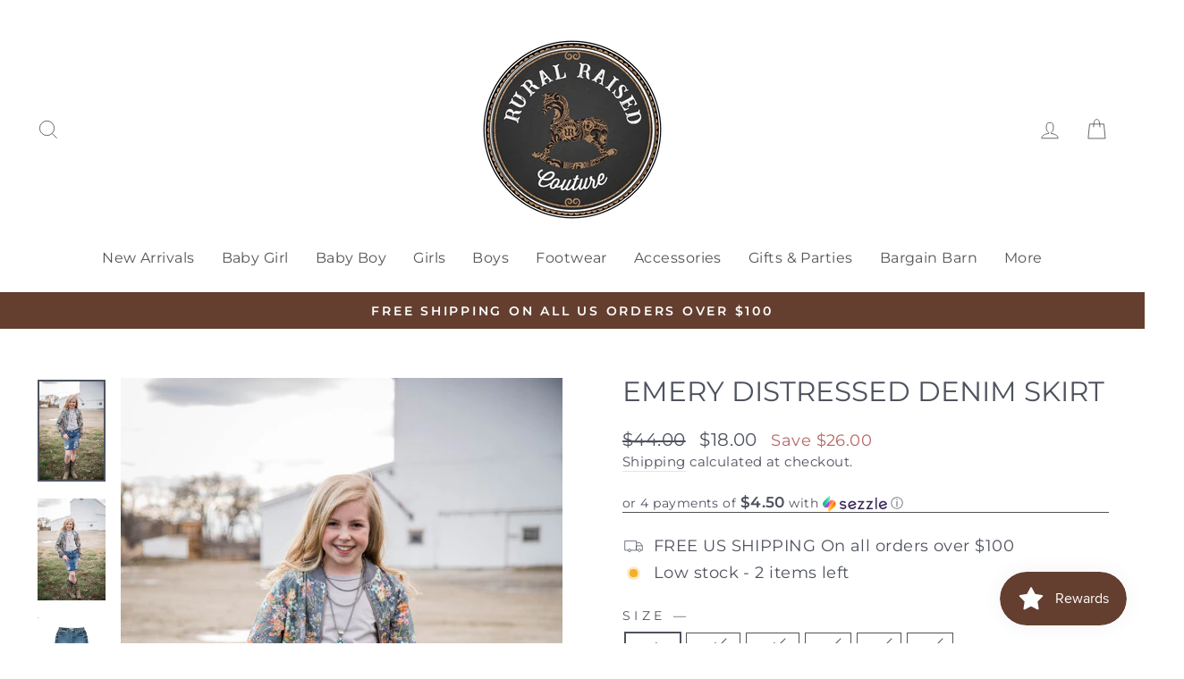

--- FILE ---
content_type: text/html; charset=utf-8
request_url: https://ruralraisedcouture.com/products/emery-distressed-denim-skirt
body_size: 42337
content:
<!doctype html>
<html class="no-js" lang="en" dir="ltr">
<head>
  <meta charset="utf-8">
  <meta http-equiv="X-UA-Compatible" content="IE=edge,chrome=1">
  <meta name="viewport" content="width=device-width,initial-scale=1">
  <meta name="theme-color" content="#643f2f">
  <link rel="canonical" href="https://ruralraisedcouture.com/products/emery-distressed-denim-skirt">
  <link rel="preconnect" href="https://cdn.shopify.com">
  <link rel="preconnect" href="https://fonts.shopifycdn.com">
  <link rel="dns-prefetch" href="https://productreviews.shopifycdn.com">
  <link rel="dns-prefetch" href="https://ajax.googleapis.com">
  <link rel="dns-prefetch" href="https://maps.googleapis.com">
  <link rel="dns-prefetch" href="https://maps.gstatic.com"><title>Emery Distressed Denim Skirt
&ndash; Rural Raised Couture
</title>
<meta name="description" content="How amazing is this High-low distressed denim skirt with fray hem?  It is perfect for spring layered with some leggings, or wear it in summer without leggings!  Don&#39;t worry it&#39;s not too short! It runs a touch small as it has no stretch so size up if you are worried!   - Fabric Content: 79/13/8 Cotton/Polyester/Rayon"><meta property="og:site_name" content="Rural Raised Couture">
  <meta property="og:url" content="https://ruralraisedcouture.com/products/emery-distressed-denim-skirt">
  <meta property="og:title" content="Emery Distressed Denim Skirt">
  <meta property="og:type" content="product">
  <meta property="og:description" content="How amazing is this High-low distressed denim skirt with fray hem?  It is perfect for spring layered with some leggings, or wear it in summer without leggings!  Don&#39;t worry it&#39;s not too short! It runs a touch small as it has no stretch so size up if you are worried!   - Fabric Content: 79/13/8 Cotton/Polyester/Rayon"><meta property="og:image" content="http://ruralraisedcouture.com/cdn/shop/products/DX4A9755.jpg?v=1556660674">
    <meta property="og:image:secure_url" content="https://ruralraisedcouture.com/cdn/shop/products/DX4A9755.jpg?v=1556660674">
    <meta property="og:image:width" content="1365">
    <meta property="og:image:height" content="2048"><meta name="twitter:site" content="@">
  <meta name="twitter:card" content="summary_large_image">
  <meta name="twitter:title" content="Emery Distressed Denim Skirt">
  <meta name="twitter:description" content="How amazing is this High-low distressed denim skirt with fray hem?  It is perfect for spring layered with some leggings, or wear it in summer without leggings!  Don&#39;t worry it&#39;s not too short! It runs a touch small as it has no stretch so size up if you are worried!   - Fabric Content: 79/13/8 Cotton/Polyester/Rayon">
<style data-shopify>@font-face {
  font-family: Montserrat;
  font-weight: 400;
  font-style: normal;
  font-display: swap;
  src: url("//ruralraisedcouture.com/cdn/fonts/montserrat/montserrat_n4.81949fa0ac9fd2021e16436151e8eaa539321637.woff2") format("woff2"),
       url("//ruralraisedcouture.com/cdn/fonts/montserrat/montserrat_n4.a6c632ca7b62da89c3594789ba828388aac693fe.woff") format("woff");
}

  @font-face {
  font-family: Montserrat;
  font-weight: 400;
  font-style: normal;
  font-display: swap;
  src: url("//ruralraisedcouture.com/cdn/fonts/montserrat/montserrat_n4.81949fa0ac9fd2021e16436151e8eaa539321637.woff2") format("woff2"),
       url("//ruralraisedcouture.com/cdn/fonts/montserrat/montserrat_n4.a6c632ca7b62da89c3594789ba828388aac693fe.woff") format("woff");
}


  @font-face {
  font-family: Montserrat;
  font-weight: 600;
  font-style: normal;
  font-display: swap;
  src: url("//ruralraisedcouture.com/cdn/fonts/montserrat/montserrat_n6.1326b3e84230700ef15b3a29fb520639977513e0.woff2") format("woff2"),
       url("//ruralraisedcouture.com/cdn/fonts/montserrat/montserrat_n6.652f051080eb14192330daceed8cd53dfdc5ead9.woff") format("woff");
}

  @font-face {
  font-family: Montserrat;
  font-weight: 400;
  font-style: italic;
  font-display: swap;
  src: url("//ruralraisedcouture.com/cdn/fonts/montserrat/montserrat_i4.5a4ea298b4789e064f62a29aafc18d41f09ae59b.woff2") format("woff2"),
       url("//ruralraisedcouture.com/cdn/fonts/montserrat/montserrat_i4.072b5869c5e0ed5b9d2021e4c2af132e16681ad2.woff") format("woff");
}

  @font-face {
  font-family: Montserrat;
  font-weight: 600;
  font-style: italic;
  font-display: swap;
  src: url("//ruralraisedcouture.com/cdn/fonts/montserrat/montserrat_i6.e90155dd2f004112a61c0322d66d1f59dadfa84b.woff2") format("woff2"),
       url("//ruralraisedcouture.com/cdn/fonts/montserrat/montserrat_i6.41470518d8e9d7f1bcdd29a447c2397e5393943f.woff") format("woff");
}

</style><link href="//ruralraisedcouture.com/cdn/shop/t/9/assets/theme.css?v=30244663961152006351697144116" rel="stylesheet" type="text/css" media="all" />
  <link href="//ruralraisedcouture.com/cdn/shop/t/9/assets/hm.css?v=101651202005377234071675971050" rel="stylesheet" type="text/css" media="all" />
<style data-shopify>:root {
    --typeHeaderPrimary: Montserrat;
    --typeHeaderFallback: sans-serif;
    --typeHeaderSize: 36px;
    --typeHeaderWeight: 400;
    --typeHeaderLineHeight: 1;
    --typeHeaderSpacing: 0.0em;

    --typeBasePrimary:Montserrat;
    --typeBaseFallback:sans-serif;
    --typeBaseSize: 18px;
    --typeBaseWeight: 400;
    --typeBaseSpacing: 0.025em;
    --typeBaseLineHeight: 1.4;

    --typeCollectionTitle: 20px;

    --iconWeight: 2px;
    --iconLinecaps: miter;

    
      --buttonRadius: 0px;
    

    --colorGridOverlayOpacity: 0.1;
  }

  .placeholder-content {
    background-image: linear-gradient(100deg, #ffffff 40%, #f7f7f7 63%, #ffffff 79%);
  }</style><script>
    document.documentElement.className = document.documentElement.className.replace('no-js', 'js');

    window.theme = window.theme || {};
    theme.routes = {
      home: "/",
      cart: "/cart.js",
      cartPage: "/cart",
      cartAdd: "/cart/add.js",
      cartChange: "/cart/change.js",
      search: "/search"
    };
    theme.strings = {
      soldOut: "Sold Out",
      unavailable: "Unavailable",
      inStockLabel: "In stock, ready to ship",
      oneStockLabel: "Low stock - [count] item left",
      otherStockLabel: "Low stock - [count] items left",
      willNotShipUntil: "Ready to ship [date]",
      willBeInStockAfter: "Back in stock [date]",
      waitingForStock: "Inventory on the way",
      savePrice: "Save [saved_amount]",
      cartEmpty: "Your cart is currently empty.",
      cartTermsConfirmation: "You must agree with the terms and conditions of sales to check out",
      searchCollections: "Collections:",
      searchPages: "Pages:",
      searchArticles: "Articles:",
      productFrom: "from ",
    };
    theme.settings = {
      cartType: "drawer",
      isCustomerTemplate: false,
      moneyFormat: "${{amount}}",
      saveType: "dollar",
      productImageSize: "natural",
      productImageCover: true,
      predictiveSearch: true,
      predictiveSearchType: "product",
      predictiveSearchVendor: false,
      predictiveSearchPrice: true,
      quickView: true,
      themeName: 'Impulse',
      themeVersion: "7.0.0"
    };
  </script>

  <script>window.performance && window.performance.mark && window.performance.mark('shopify.content_for_header.start');</script><meta name="facebook-domain-verification" content="lb6zmy0ivioxflxxydascbh3x6kaoc">
<meta name="facebook-domain-verification" content="zjmv8syh36ltyz3z9gnd99xvetciaa">
<meta name="google-site-verification" content="JsgvPAIxPLtQ6BuKf1otaaeZ-HpxGKVwsM7PBCpDUbM">
<meta id="shopify-digital-wallet" name="shopify-digital-wallet" content="/2984149062/digital_wallets/dialog">
<meta name="shopify-checkout-api-token" content="e2170b05a17a6809995d90f91f87458b">
<meta id="in-context-paypal-metadata" data-shop-id="2984149062" data-venmo-supported="false" data-environment="production" data-locale="en_US" data-paypal-v4="true" data-currency="USD">
<link rel="alternate" type="application/json+oembed" href="https://ruralraisedcouture.com/products/emery-distressed-denim-skirt.oembed">
<script async="async" src="/checkouts/internal/preloads.js?locale=en-US"></script>
<link rel="preconnect" href="https://shop.app" crossorigin="anonymous">
<script async="async" src="https://shop.app/checkouts/internal/preloads.js?locale=en-US&shop_id=2984149062" crossorigin="anonymous"></script>
<script id="apple-pay-shop-capabilities" type="application/json">{"shopId":2984149062,"countryCode":"US","currencyCode":"USD","merchantCapabilities":["supports3DS"],"merchantId":"gid:\/\/shopify\/Shop\/2984149062","merchantName":"Rural Raised Couture","requiredBillingContactFields":["postalAddress","email"],"requiredShippingContactFields":["postalAddress","email"],"shippingType":"shipping","supportedNetworks":["visa","masterCard","amex","discover","elo","jcb"],"total":{"type":"pending","label":"Rural Raised Couture","amount":"1.00"},"shopifyPaymentsEnabled":true,"supportsSubscriptions":true}</script>
<script id="shopify-features" type="application/json">{"accessToken":"e2170b05a17a6809995d90f91f87458b","betas":["rich-media-storefront-analytics"],"domain":"ruralraisedcouture.com","predictiveSearch":true,"shopId":2984149062,"locale":"en"}</script>
<script>var Shopify = Shopify || {};
Shopify.shop = "ranch-rasied-couture.myshopify.com";
Shopify.locale = "en";
Shopify.currency = {"active":"USD","rate":"1.0"};
Shopify.country = "US";
Shopify.theme = {"name":"Hot Mess Consulting - 4887 - Mar23","id":144108486970,"schema_name":"Impulse","schema_version":"7.0.0","theme_store_id":null,"role":"main"};
Shopify.theme.handle = "null";
Shopify.theme.style = {"id":null,"handle":null};
Shopify.cdnHost = "ruralraisedcouture.com/cdn";
Shopify.routes = Shopify.routes || {};
Shopify.routes.root = "/";</script>
<script type="module">!function(o){(o.Shopify=o.Shopify||{}).modules=!0}(window);</script>
<script>!function(o){function n(){var o=[];function n(){o.push(Array.prototype.slice.apply(arguments))}return n.q=o,n}var t=o.Shopify=o.Shopify||{};t.loadFeatures=n(),t.autoloadFeatures=n()}(window);</script>
<script>
  window.ShopifyPay = window.ShopifyPay || {};
  window.ShopifyPay.apiHost = "shop.app\/pay";
  window.ShopifyPay.redirectState = null;
</script>
<script id="shop-js-analytics" type="application/json">{"pageType":"product"}</script>
<script defer="defer" async type="module" src="//ruralraisedcouture.com/cdn/shopifycloud/shop-js/modules/v2/client.init-shop-cart-sync_BT-GjEfc.en.esm.js"></script>
<script defer="defer" async type="module" src="//ruralraisedcouture.com/cdn/shopifycloud/shop-js/modules/v2/chunk.common_D58fp_Oc.esm.js"></script>
<script defer="defer" async type="module" src="//ruralraisedcouture.com/cdn/shopifycloud/shop-js/modules/v2/chunk.modal_xMitdFEc.esm.js"></script>
<script type="module">
  await import("//ruralraisedcouture.com/cdn/shopifycloud/shop-js/modules/v2/client.init-shop-cart-sync_BT-GjEfc.en.esm.js");
await import("//ruralraisedcouture.com/cdn/shopifycloud/shop-js/modules/v2/chunk.common_D58fp_Oc.esm.js");
await import("//ruralraisedcouture.com/cdn/shopifycloud/shop-js/modules/v2/chunk.modal_xMitdFEc.esm.js");

  window.Shopify.SignInWithShop?.initShopCartSync?.({"fedCMEnabled":true,"windoidEnabled":true});

</script>
<script defer="defer" async type="module" src="//ruralraisedcouture.com/cdn/shopifycloud/shop-js/modules/v2/client.payment-terms_Ci9AEqFq.en.esm.js"></script>
<script defer="defer" async type="module" src="//ruralraisedcouture.com/cdn/shopifycloud/shop-js/modules/v2/chunk.common_D58fp_Oc.esm.js"></script>
<script defer="defer" async type="module" src="//ruralraisedcouture.com/cdn/shopifycloud/shop-js/modules/v2/chunk.modal_xMitdFEc.esm.js"></script>
<script type="module">
  await import("//ruralraisedcouture.com/cdn/shopifycloud/shop-js/modules/v2/client.payment-terms_Ci9AEqFq.en.esm.js");
await import("//ruralraisedcouture.com/cdn/shopifycloud/shop-js/modules/v2/chunk.common_D58fp_Oc.esm.js");
await import("//ruralraisedcouture.com/cdn/shopifycloud/shop-js/modules/v2/chunk.modal_xMitdFEc.esm.js");

  
</script>
<script>
  window.Shopify = window.Shopify || {};
  if (!window.Shopify.featureAssets) window.Shopify.featureAssets = {};
  window.Shopify.featureAssets['shop-js'] = {"shop-cart-sync":["modules/v2/client.shop-cart-sync_DZOKe7Ll.en.esm.js","modules/v2/chunk.common_D58fp_Oc.esm.js","modules/v2/chunk.modal_xMitdFEc.esm.js"],"init-fed-cm":["modules/v2/client.init-fed-cm_B6oLuCjv.en.esm.js","modules/v2/chunk.common_D58fp_Oc.esm.js","modules/v2/chunk.modal_xMitdFEc.esm.js"],"shop-cash-offers":["modules/v2/client.shop-cash-offers_D2sdYoxE.en.esm.js","modules/v2/chunk.common_D58fp_Oc.esm.js","modules/v2/chunk.modal_xMitdFEc.esm.js"],"shop-login-button":["modules/v2/client.shop-login-button_QeVjl5Y3.en.esm.js","modules/v2/chunk.common_D58fp_Oc.esm.js","modules/v2/chunk.modal_xMitdFEc.esm.js"],"pay-button":["modules/v2/client.pay-button_DXTOsIq6.en.esm.js","modules/v2/chunk.common_D58fp_Oc.esm.js","modules/v2/chunk.modal_xMitdFEc.esm.js"],"shop-button":["modules/v2/client.shop-button_DQZHx9pm.en.esm.js","modules/v2/chunk.common_D58fp_Oc.esm.js","modules/v2/chunk.modal_xMitdFEc.esm.js"],"avatar":["modules/v2/client.avatar_BTnouDA3.en.esm.js"],"init-windoid":["modules/v2/client.init-windoid_CR1B-cfM.en.esm.js","modules/v2/chunk.common_D58fp_Oc.esm.js","modules/v2/chunk.modal_xMitdFEc.esm.js"],"init-shop-for-new-customer-accounts":["modules/v2/client.init-shop-for-new-customer-accounts_C_vY_xzh.en.esm.js","modules/v2/client.shop-login-button_QeVjl5Y3.en.esm.js","modules/v2/chunk.common_D58fp_Oc.esm.js","modules/v2/chunk.modal_xMitdFEc.esm.js"],"init-shop-email-lookup-coordinator":["modules/v2/client.init-shop-email-lookup-coordinator_BI7n9ZSv.en.esm.js","modules/v2/chunk.common_D58fp_Oc.esm.js","modules/v2/chunk.modal_xMitdFEc.esm.js"],"init-shop-cart-sync":["modules/v2/client.init-shop-cart-sync_BT-GjEfc.en.esm.js","modules/v2/chunk.common_D58fp_Oc.esm.js","modules/v2/chunk.modal_xMitdFEc.esm.js"],"shop-toast-manager":["modules/v2/client.shop-toast-manager_DiYdP3xc.en.esm.js","modules/v2/chunk.common_D58fp_Oc.esm.js","modules/v2/chunk.modal_xMitdFEc.esm.js"],"init-customer-accounts":["modules/v2/client.init-customer-accounts_D9ZNqS-Q.en.esm.js","modules/v2/client.shop-login-button_QeVjl5Y3.en.esm.js","modules/v2/chunk.common_D58fp_Oc.esm.js","modules/v2/chunk.modal_xMitdFEc.esm.js"],"init-customer-accounts-sign-up":["modules/v2/client.init-customer-accounts-sign-up_iGw4briv.en.esm.js","modules/v2/client.shop-login-button_QeVjl5Y3.en.esm.js","modules/v2/chunk.common_D58fp_Oc.esm.js","modules/v2/chunk.modal_xMitdFEc.esm.js"],"shop-follow-button":["modules/v2/client.shop-follow-button_CqMgW2wH.en.esm.js","modules/v2/chunk.common_D58fp_Oc.esm.js","modules/v2/chunk.modal_xMitdFEc.esm.js"],"checkout-modal":["modules/v2/client.checkout-modal_xHeaAweL.en.esm.js","modules/v2/chunk.common_D58fp_Oc.esm.js","modules/v2/chunk.modal_xMitdFEc.esm.js"],"shop-login":["modules/v2/client.shop-login_D91U-Q7h.en.esm.js","modules/v2/chunk.common_D58fp_Oc.esm.js","modules/v2/chunk.modal_xMitdFEc.esm.js"],"lead-capture":["modules/v2/client.lead-capture_BJmE1dJe.en.esm.js","modules/v2/chunk.common_D58fp_Oc.esm.js","modules/v2/chunk.modal_xMitdFEc.esm.js"],"payment-terms":["modules/v2/client.payment-terms_Ci9AEqFq.en.esm.js","modules/v2/chunk.common_D58fp_Oc.esm.js","modules/v2/chunk.modal_xMitdFEc.esm.js"]};
</script>
<script>(function() {
  var isLoaded = false;
  function asyncLoad() {
    if (isLoaded) return;
    isLoaded = true;
    var urls = ["\/\/shopify.privy.com\/widget.js?shop=ranch-rasied-couture.myshopify.com","https:\/\/s3-us-west-2.amazonaws.com\/da-restock\/da-restock.js?shop=ranch-rasied-couture.myshopify.com","https:\/\/static.klaviyo.com\/onsite\/js\/klaviyo.js?company_id=JdaJur\u0026shop=ranch-rasied-couture.myshopify.com","https:\/\/static.klaviyo.com\/onsite\/js\/klaviyo.js?company_id=JdaJur\u0026shop=ranch-rasied-couture.myshopify.com","https:\/\/cdn.nfcube.com\/instafeed-5bbf856df0ab10efc8560ae221c4cb85.js?shop=ranch-rasied-couture.myshopify.com","https:\/\/sdk.postscript.io\/sdk-script-loader.bundle.js?shopId=8634\u0026shop=ranch-rasied-couture.myshopify.com"];
    for (var i = 0; i < urls.length; i++) {
      var s = document.createElement('script');
      s.type = 'text/javascript';
      s.async = true;
      s.src = urls[i];
      var x = document.getElementsByTagName('script')[0];
      x.parentNode.insertBefore(s, x);
    }
  };
  if(window.attachEvent) {
    window.attachEvent('onload', asyncLoad);
  } else {
    window.addEventListener('load', asyncLoad, false);
  }
})();</script>
<script id="__st">var __st={"a":2984149062,"offset":-25200,"reqid":"299d3935-cc03-4340-995c-43b0665f7725-1769266307","pageurl":"ruralraisedcouture.com\/products\/emery-distressed-denim-skirt","u":"c02679a084e2","p":"product","rtyp":"product","rid":2008778866758};</script>
<script>window.ShopifyPaypalV4VisibilityTracking = true;</script>
<script id="captcha-bootstrap">!function(){'use strict';const t='contact',e='account',n='new_comment',o=[[t,t],['blogs',n],['comments',n],[t,'customer']],c=[[e,'customer_login'],[e,'guest_login'],[e,'recover_customer_password'],[e,'create_customer']],r=t=>t.map((([t,e])=>`form[action*='/${t}']:not([data-nocaptcha='true']) input[name='form_type'][value='${e}']`)).join(','),a=t=>()=>t?[...document.querySelectorAll(t)].map((t=>t.form)):[];function s(){const t=[...o],e=r(t);return a(e)}const i='password',u='form_key',d=['recaptcha-v3-token','g-recaptcha-response','h-captcha-response',i],f=()=>{try{return window.sessionStorage}catch{return}},m='__shopify_v',_=t=>t.elements[u];function p(t,e,n=!1){try{const o=window.sessionStorage,c=JSON.parse(o.getItem(e)),{data:r}=function(t){const{data:e,action:n}=t;return t[m]||n?{data:e,action:n}:{data:t,action:n}}(c);for(const[e,n]of Object.entries(r))t.elements[e]&&(t.elements[e].value=n);n&&o.removeItem(e)}catch(o){console.error('form repopulation failed',{error:o})}}const l='form_type',E='cptcha';function T(t){t.dataset[E]=!0}const w=window,h=w.document,L='Shopify',v='ce_forms',y='captcha';let A=!1;((t,e)=>{const n=(g='f06e6c50-85a8-45c8-87d0-21a2b65856fe',I='https://cdn.shopify.com/shopifycloud/storefront-forms-hcaptcha/ce_storefront_forms_captcha_hcaptcha.v1.5.2.iife.js',D={infoText:'Protected by hCaptcha',privacyText:'Privacy',termsText:'Terms'},(t,e,n)=>{const o=w[L][v],c=o.bindForm;if(c)return c(t,g,e,D).then(n);var r;o.q.push([[t,g,e,D],n]),r=I,A||(h.body.append(Object.assign(h.createElement('script'),{id:'captcha-provider',async:!0,src:r})),A=!0)});var g,I,D;w[L]=w[L]||{},w[L][v]=w[L][v]||{},w[L][v].q=[],w[L][y]=w[L][y]||{},w[L][y].protect=function(t,e){n(t,void 0,e),T(t)},Object.freeze(w[L][y]),function(t,e,n,w,h,L){const[v,y,A,g]=function(t,e,n){const i=e?o:[],u=t?c:[],d=[...i,...u],f=r(d),m=r(i),_=r(d.filter((([t,e])=>n.includes(e))));return[a(f),a(m),a(_),s()]}(w,h,L),I=t=>{const e=t.target;return e instanceof HTMLFormElement?e:e&&e.form},D=t=>v().includes(t);t.addEventListener('submit',(t=>{const e=I(t);if(!e)return;const n=D(e)&&!e.dataset.hcaptchaBound&&!e.dataset.recaptchaBound,o=_(e),c=g().includes(e)&&(!o||!o.value);(n||c)&&t.preventDefault(),c&&!n&&(function(t){try{if(!f())return;!function(t){const e=f();if(!e)return;const n=_(t);if(!n)return;const o=n.value;o&&e.removeItem(o)}(t);const e=Array.from(Array(32),(()=>Math.random().toString(36)[2])).join('');!function(t,e){_(t)||t.append(Object.assign(document.createElement('input'),{type:'hidden',name:u})),t.elements[u].value=e}(t,e),function(t,e){const n=f();if(!n)return;const o=[...t.querySelectorAll(`input[type='${i}']`)].map((({name:t})=>t)),c=[...d,...o],r={};for(const[a,s]of new FormData(t).entries())c.includes(a)||(r[a]=s);n.setItem(e,JSON.stringify({[m]:1,action:t.action,data:r}))}(t,e)}catch(e){console.error('failed to persist form',e)}}(e),e.submit())}));const S=(t,e)=>{t&&!t.dataset[E]&&(n(t,e.some((e=>e===t))),T(t))};for(const o of['focusin','change'])t.addEventListener(o,(t=>{const e=I(t);D(e)&&S(e,y())}));const B=e.get('form_key'),M=e.get(l),P=B&&M;t.addEventListener('DOMContentLoaded',(()=>{const t=y();if(P)for(const e of t)e.elements[l].value===M&&p(e,B);[...new Set([...A(),...v().filter((t=>'true'===t.dataset.shopifyCaptcha))])].forEach((e=>S(e,t)))}))}(h,new URLSearchParams(w.location.search),n,t,e,['guest_login'])})(!0,!0)}();</script>
<script integrity="sha256-4kQ18oKyAcykRKYeNunJcIwy7WH5gtpwJnB7kiuLZ1E=" data-source-attribution="shopify.loadfeatures" defer="defer" src="//ruralraisedcouture.com/cdn/shopifycloud/storefront/assets/storefront/load_feature-a0a9edcb.js" crossorigin="anonymous"></script>
<script crossorigin="anonymous" defer="defer" src="//ruralraisedcouture.com/cdn/shopifycloud/storefront/assets/shopify_pay/storefront-65b4c6d7.js?v=20250812"></script>
<script data-source-attribution="shopify.dynamic_checkout.dynamic.init">var Shopify=Shopify||{};Shopify.PaymentButton=Shopify.PaymentButton||{isStorefrontPortableWallets:!0,init:function(){window.Shopify.PaymentButton.init=function(){};var t=document.createElement("script");t.src="https://ruralraisedcouture.com/cdn/shopifycloud/portable-wallets/latest/portable-wallets.en.js",t.type="module",document.head.appendChild(t)}};
</script>
<script data-source-attribution="shopify.dynamic_checkout.buyer_consent">
  function portableWalletsHideBuyerConsent(e){var t=document.getElementById("shopify-buyer-consent"),n=document.getElementById("shopify-subscription-policy-button");t&&n&&(t.classList.add("hidden"),t.setAttribute("aria-hidden","true"),n.removeEventListener("click",e))}function portableWalletsShowBuyerConsent(e){var t=document.getElementById("shopify-buyer-consent"),n=document.getElementById("shopify-subscription-policy-button");t&&n&&(t.classList.remove("hidden"),t.removeAttribute("aria-hidden"),n.addEventListener("click",e))}window.Shopify?.PaymentButton&&(window.Shopify.PaymentButton.hideBuyerConsent=portableWalletsHideBuyerConsent,window.Shopify.PaymentButton.showBuyerConsent=portableWalletsShowBuyerConsent);
</script>
<script data-source-attribution="shopify.dynamic_checkout.cart.bootstrap">document.addEventListener("DOMContentLoaded",(function(){function t(){return document.querySelector("shopify-accelerated-checkout-cart, shopify-accelerated-checkout")}if(t())Shopify.PaymentButton.init();else{new MutationObserver((function(e,n){t()&&(Shopify.PaymentButton.init(),n.disconnect())})).observe(document.body,{childList:!0,subtree:!0})}}));
</script>
<link id="shopify-accelerated-checkout-styles" rel="stylesheet" media="screen" href="https://ruralraisedcouture.com/cdn/shopifycloud/portable-wallets/latest/accelerated-checkout-backwards-compat.css" crossorigin="anonymous">
<style id="shopify-accelerated-checkout-cart">
        #shopify-buyer-consent {
  margin-top: 1em;
  display: inline-block;
  width: 100%;
}

#shopify-buyer-consent.hidden {
  display: none;
}

#shopify-subscription-policy-button {
  background: none;
  border: none;
  padding: 0;
  text-decoration: underline;
  font-size: inherit;
  cursor: pointer;
}

#shopify-subscription-policy-button::before {
  box-shadow: none;
}

      </style>

<script>window.performance && window.performance.mark && window.performance.mark('shopify.content_for_header.end');</script>

  <script src="//ruralraisedcouture.com/cdn/shop/t/9/assets/vendor-scripts-v11.js" defer="defer"></script><link rel="stylesheet" href="//ruralraisedcouture.com/cdn/shop/t/9/assets/country-flags.css"><script src="//ruralraisedcouture.com/cdn/shop/t/9/assets/theme.js?v=121713750243084450081675971051" defer="defer"></script>
  






<!-- BEGIN app block: shopify://apps/klaviyo-email-marketing-sms/blocks/klaviyo-onsite-embed/2632fe16-c075-4321-a88b-50b567f42507 -->












  <script async src="https://static.klaviyo.com/onsite/js/JdaJur/klaviyo.js?company_id=JdaJur"></script>
  <script>!function(){if(!window.klaviyo){window._klOnsite=window._klOnsite||[];try{window.klaviyo=new Proxy({},{get:function(n,i){return"push"===i?function(){var n;(n=window._klOnsite).push.apply(n,arguments)}:function(){for(var n=arguments.length,o=new Array(n),w=0;w<n;w++)o[w]=arguments[w];var t="function"==typeof o[o.length-1]?o.pop():void 0,e=new Promise((function(n){window._klOnsite.push([i].concat(o,[function(i){t&&t(i),n(i)}]))}));return e}}})}catch(n){window.klaviyo=window.klaviyo||[],window.klaviyo.push=function(){var n;(n=window._klOnsite).push.apply(n,arguments)}}}}();</script>

  
    <script id="viewed_product">
      if (item == null) {
        var _learnq = _learnq || [];

        var MetafieldReviews = null
        var MetafieldYotpoRating = null
        var MetafieldYotpoCount = null
        var MetafieldLooxRating = null
        var MetafieldLooxCount = null
        var okendoProduct = null
        var okendoProductReviewCount = null
        var okendoProductReviewAverageValue = null
        try {
          // The following fields are used for Customer Hub recently viewed in order to add reviews.
          // This information is not part of __kla_viewed. Instead, it is part of __kla_viewed_reviewed_items
          MetafieldReviews = {};
          MetafieldYotpoRating = null
          MetafieldYotpoCount = null
          MetafieldLooxRating = null
          MetafieldLooxCount = null

          okendoProduct = null
          // If the okendo metafield is not legacy, it will error, which then requires the new json formatted data
          if (okendoProduct && 'error' in okendoProduct) {
            okendoProduct = null
          }
          okendoProductReviewCount = okendoProduct ? okendoProduct.reviewCount : null
          okendoProductReviewAverageValue = okendoProduct ? okendoProduct.reviewAverageValue : null
        } catch (error) {
          console.error('Error in Klaviyo onsite reviews tracking:', error);
        }

        var item = {
          Name: "Emery Distressed Denim Skirt",
          ProductID: 2008778866758,
          Categories: ["-ALL","-Girls (2T-14)","-SALE CODE","Bargain Barn","Girls","Girls Bottoms","Girls Dresses"],
          ImageURL: "https://ruralraisedcouture.com/cdn/shop/products/DX4A9755_grande.jpg?v=1556660674",
          URL: "https://ruralraisedcouture.com/products/emery-distressed-denim-skirt",
          Brand: "Habitual Girl",
          Price: "$18.00",
          Value: "18.00",
          CompareAtPrice: "$44.00"
        };
        _learnq.push(['track', 'Viewed Product', item]);
        _learnq.push(['trackViewedItem', {
          Title: item.Name,
          ItemId: item.ProductID,
          Categories: item.Categories,
          ImageUrl: item.ImageURL,
          Url: item.URL,
          Metadata: {
            Brand: item.Brand,
            Price: item.Price,
            Value: item.Value,
            CompareAtPrice: item.CompareAtPrice
          },
          metafields:{
            reviews: MetafieldReviews,
            yotpo:{
              rating: MetafieldYotpoRating,
              count: MetafieldYotpoCount,
            },
            loox:{
              rating: MetafieldLooxRating,
              count: MetafieldLooxCount,
            },
            okendo: {
              rating: okendoProductReviewAverageValue,
              count: okendoProductReviewCount,
            }
          }
        }]);
      }
    </script>
  




  <script>
    window.klaviyoReviewsProductDesignMode = false
  </script>







<!-- END app block --><script src="https://cdn.shopify.com/extensions/8a73ca8c-e52c-403e-a285-960b1a039a01/alert-me-restock-alerts-18/assets/da-restock.js" type="text/javascript" defer="defer"></script>
<link href="https://cdn.shopify.com/extensions/8a73ca8c-e52c-403e-a285-960b1a039a01/alert-me-restock-alerts-18/assets/da-restock.css" rel="stylesheet" type="text/css" media="all">
<script src="https://cdn.shopify.com/extensions/019bec76-bf04-75b3-9131-34827afe520d/smile-io-275/assets/smile-loader.js" type="text/javascript" defer="defer"></script>
<link href="https://monorail-edge.shopifysvc.com" rel="dns-prefetch">
<script>(function(){if ("sendBeacon" in navigator && "performance" in window) {try {var session_token_from_headers = performance.getEntriesByType('navigation')[0].serverTiming.find(x => x.name == '_s').description;} catch {var session_token_from_headers = undefined;}var session_cookie_matches = document.cookie.match(/_shopify_s=([^;]*)/);var session_token_from_cookie = session_cookie_matches && session_cookie_matches.length === 2 ? session_cookie_matches[1] : "";var session_token = session_token_from_headers || session_token_from_cookie || "";function handle_abandonment_event(e) {var entries = performance.getEntries().filter(function(entry) {return /monorail-edge.shopifysvc.com/.test(entry.name);});if (!window.abandonment_tracked && entries.length === 0) {window.abandonment_tracked = true;var currentMs = Date.now();var navigation_start = performance.timing.navigationStart;var payload = {shop_id: 2984149062,url: window.location.href,navigation_start,duration: currentMs - navigation_start,session_token,page_type: "product"};window.navigator.sendBeacon("https://monorail-edge.shopifysvc.com/v1/produce", JSON.stringify({schema_id: "online_store_buyer_site_abandonment/1.1",payload: payload,metadata: {event_created_at_ms: currentMs,event_sent_at_ms: currentMs}}));}}window.addEventListener('pagehide', handle_abandonment_event);}}());</script>
<script id="web-pixels-manager-setup">(function e(e,d,r,n,o){if(void 0===o&&(o={}),!Boolean(null===(a=null===(i=window.Shopify)||void 0===i?void 0:i.analytics)||void 0===a?void 0:a.replayQueue)){var i,a;window.Shopify=window.Shopify||{};var t=window.Shopify;t.analytics=t.analytics||{};var s=t.analytics;s.replayQueue=[],s.publish=function(e,d,r){return s.replayQueue.push([e,d,r]),!0};try{self.performance.mark("wpm:start")}catch(e){}var l=function(){var e={modern:/Edge?\/(1{2}[4-9]|1[2-9]\d|[2-9]\d{2}|\d{4,})\.\d+(\.\d+|)|Firefox\/(1{2}[4-9]|1[2-9]\d|[2-9]\d{2}|\d{4,})\.\d+(\.\d+|)|Chrom(ium|e)\/(9{2}|\d{3,})\.\d+(\.\d+|)|(Maci|X1{2}).+ Version\/(15\.\d+|(1[6-9]|[2-9]\d|\d{3,})\.\d+)([,.]\d+|)( \(\w+\)|)( Mobile\/\w+|) Safari\/|Chrome.+OPR\/(9{2}|\d{3,})\.\d+\.\d+|(CPU[ +]OS|iPhone[ +]OS|CPU[ +]iPhone|CPU IPhone OS|CPU iPad OS)[ +]+(15[._]\d+|(1[6-9]|[2-9]\d|\d{3,})[._]\d+)([._]\d+|)|Android:?[ /-](13[3-9]|1[4-9]\d|[2-9]\d{2}|\d{4,})(\.\d+|)(\.\d+|)|Android.+Firefox\/(13[5-9]|1[4-9]\d|[2-9]\d{2}|\d{4,})\.\d+(\.\d+|)|Android.+Chrom(ium|e)\/(13[3-9]|1[4-9]\d|[2-9]\d{2}|\d{4,})\.\d+(\.\d+|)|SamsungBrowser\/([2-9]\d|\d{3,})\.\d+/,legacy:/Edge?\/(1[6-9]|[2-9]\d|\d{3,})\.\d+(\.\d+|)|Firefox\/(5[4-9]|[6-9]\d|\d{3,})\.\d+(\.\d+|)|Chrom(ium|e)\/(5[1-9]|[6-9]\d|\d{3,})\.\d+(\.\d+|)([\d.]+$|.*Safari\/(?![\d.]+ Edge\/[\d.]+$))|(Maci|X1{2}).+ Version\/(10\.\d+|(1[1-9]|[2-9]\d|\d{3,})\.\d+)([,.]\d+|)( \(\w+\)|)( Mobile\/\w+|) Safari\/|Chrome.+OPR\/(3[89]|[4-9]\d|\d{3,})\.\d+\.\d+|(CPU[ +]OS|iPhone[ +]OS|CPU[ +]iPhone|CPU IPhone OS|CPU iPad OS)[ +]+(10[._]\d+|(1[1-9]|[2-9]\d|\d{3,})[._]\d+)([._]\d+|)|Android:?[ /-](13[3-9]|1[4-9]\d|[2-9]\d{2}|\d{4,})(\.\d+|)(\.\d+|)|Mobile Safari.+OPR\/([89]\d|\d{3,})\.\d+\.\d+|Android.+Firefox\/(13[5-9]|1[4-9]\d|[2-9]\d{2}|\d{4,})\.\d+(\.\d+|)|Android.+Chrom(ium|e)\/(13[3-9]|1[4-9]\d|[2-9]\d{2}|\d{4,})\.\d+(\.\d+|)|Android.+(UC? ?Browser|UCWEB|U3)[ /]?(15\.([5-9]|\d{2,})|(1[6-9]|[2-9]\d|\d{3,})\.\d+)\.\d+|SamsungBrowser\/(5\.\d+|([6-9]|\d{2,})\.\d+)|Android.+MQ{2}Browser\/(14(\.(9|\d{2,})|)|(1[5-9]|[2-9]\d|\d{3,})(\.\d+|))(\.\d+|)|K[Aa][Ii]OS\/(3\.\d+|([4-9]|\d{2,})\.\d+)(\.\d+|)/},d=e.modern,r=e.legacy,n=navigator.userAgent;return n.match(d)?"modern":n.match(r)?"legacy":"unknown"}(),u="modern"===l?"modern":"legacy",c=(null!=n?n:{modern:"",legacy:""})[u],f=function(e){return[e.baseUrl,"/wpm","/b",e.hashVersion,"modern"===e.buildTarget?"m":"l",".js"].join("")}({baseUrl:d,hashVersion:r,buildTarget:u}),m=function(e){var d=e.version,r=e.bundleTarget,n=e.surface,o=e.pageUrl,i=e.monorailEndpoint;return{emit:function(e){var a=e.status,t=e.errorMsg,s=(new Date).getTime(),l=JSON.stringify({metadata:{event_sent_at_ms:s},events:[{schema_id:"web_pixels_manager_load/3.1",payload:{version:d,bundle_target:r,page_url:o,status:a,surface:n,error_msg:t},metadata:{event_created_at_ms:s}}]});if(!i)return console&&console.warn&&console.warn("[Web Pixels Manager] No Monorail endpoint provided, skipping logging."),!1;try{return self.navigator.sendBeacon.bind(self.navigator)(i,l)}catch(e){}var u=new XMLHttpRequest;try{return u.open("POST",i,!0),u.setRequestHeader("Content-Type","text/plain"),u.send(l),!0}catch(e){return console&&console.warn&&console.warn("[Web Pixels Manager] Got an unhandled error while logging to Monorail."),!1}}}}({version:r,bundleTarget:l,surface:e.surface,pageUrl:self.location.href,monorailEndpoint:e.monorailEndpoint});try{o.browserTarget=l,function(e){var d=e.src,r=e.async,n=void 0===r||r,o=e.onload,i=e.onerror,a=e.sri,t=e.scriptDataAttributes,s=void 0===t?{}:t,l=document.createElement("script"),u=document.querySelector("head"),c=document.querySelector("body");if(l.async=n,l.src=d,a&&(l.integrity=a,l.crossOrigin="anonymous"),s)for(var f in s)if(Object.prototype.hasOwnProperty.call(s,f))try{l.dataset[f]=s[f]}catch(e){}if(o&&l.addEventListener("load",o),i&&l.addEventListener("error",i),u)u.appendChild(l);else{if(!c)throw new Error("Did not find a head or body element to append the script");c.appendChild(l)}}({src:f,async:!0,onload:function(){if(!function(){var e,d;return Boolean(null===(d=null===(e=window.Shopify)||void 0===e?void 0:e.analytics)||void 0===d?void 0:d.initialized)}()){var d=window.webPixelsManager.init(e)||void 0;if(d){var r=window.Shopify.analytics;r.replayQueue.forEach((function(e){var r=e[0],n=e[1],o=e[2];d.publishCustomEvent(r,n,o)})),r.replayQueue=[],r.publish=d.publishCustomEvent,r.visitor=d.visitor,r.initialized=!0}}},onerror:function(){return m.emit({status:"failed",errorMsg:"".concat(f," has failed to load")})},sri:function(e){var d=/^sha384-[A-Za-z0-9+/=]+$/;return"string"==typeof e&&d.test(e)}(c)?c:"",scriptDataAttributes:o}),m.emit({status:"loading"})}catch(e){m.emit({status:"failed",errorMsg:(null==e?void 0:e.message)||"Unknown error"})}}})({shopId: 2984149062,storefrontBaseUrl: "https://ruralraisedcouture.com",extensionsBaseUrl: "https://extensions.shopifycdn.com/cdn/shopifycloud/web-pixels-manager",monorailEndpoint: "https://monorail-edge.shopifysvc.com/unstable/produce_batch",surface: "storefront-renderer",enabledBetaFlags: ["2dca8a86"],webPixelsConfigList: [{"id":"1391100218","configuration":"{\"shopId\":\"8634\"}","eventPayloadVersion":"v1","runtimeContext":"STRICT","scriptVersion":"e57a43765e0d230c1bcb12178c1ff13f","type":"APP","apiClientId":2328352,"privacyPurposes":[],"dataSharingAdjustments":{"protectedCustomerApprovalScopes":["read_customer_address","read_customer_email","read_customer_name","read_customer_personal_data","read_customer_phone"]}},{"id":"768606522","configuration":"{\"config\":\"{\\\"pixel_id\\\":\\\"G-K6WL8LSPG0\\\",\\\"target_country\\\":\\\"US\\\",\\\"gtag_events\\\":[{\\\"type\\\":\\\"begin_checkout\\\",\\\"action_label\\\":\\\"G-K6WL8LSPG0\\\"},{\\\"type\\\":\\\"search\\\",\\\"action_label\\\":\\\"G-K6WL8LSPG0\\\"},{\\\"type\\\":\\\"view_item\\\",\\\"action_label\\\":[\\\"G-K6WL8LSPG0\\\",\\\"MC-4K4GR2C3VQ\\\"]},{\\\"type\\\":\\\"purchase\\\",\\\"action_label\\\":[\\\"G-K6WL8LSPG0\\\",\\\"MC-4K4GR2C3VQ\\\"]},{\\\"type\\\":\\\"page_view\\\",\\\"action_label\\\":[\\\"G-K6WL8LSPG0\\\",\\\"MC-4K4GR2C3VQ\\\"]},{\\\"type\\\":\\\"add_payment_info\\\",\\\"action_label\\\":\\\"G-K6WL8LSPG0\\\"},{\\\"type\\\":\\\"add_to_cart\\\",\\\"action_label\\\":\\\"G-K6WL8LSPG0\\\"}],\\\"enable_monitoring_mode\\\":false}\"}","eventPayloadVersion":"v1","runtimeContext":"OPEN","scriptVersion":"b2a88bafab3e21179ed38636efcd8a93","type":"APP","apiClientId":1780363,"privacyPurposes":[],"dataSharingAdjustments":{"protectedCustomerApprovalScopes":["read_customer_address","read_customer_email","read_customer_name","read_customer_personal_data","read_customer_phone"]}},{"id":"297697594","configuration":"{\"pixel_id\":\"287243963664065\",\"pixel_type\":\"facebook_pixel\",\"metaapp_system_user_token\":\"-\"}","eventPayloadVersion":"v1","runtimeContext":"OPEN","scriptVersion":"ca16bc87fe92b6042fbaa3acc2fbdaa6","type":"APP","apiClientId":2329312,"privacyPurposes":["ANALYTICS","MARKETING","SALE_OF_DATA"],"dataSharingAdjustments":{"protectedCustomerApprovalScopes":["read_customer_address","read_customer_email","read_customer_name","read_customer_personal_data","read_customer_phone"]}},{"id":"148996410","eventPayloadVersion":"v1","runtimeContext":"LAX","scriptVersion":"1","type":"CUSTOM","privacyPurposes":["ANALYTICS"],"name":"Google Analytics tag (migrated)"},{"id":"shopify-app-pixel","configuration":"{}","eventPayloadVersion":"v1","runtimeContext":"STRICT","scriptVersion":"0450","apiClientId":"shopify-pixel","type":"APP","privacyPurposes":["ANALYTICS","MARKETING"]},{"id":"shopify-custom-pixel","eventPayloadVersion":"v1","runtimeContext":"LAX","scriptVersion":"0450","apiClientId":"shopify-pixel","type":"CUSTOM","privacyPurposes":["ANALYTICS","MARKETING"]}],isMerchantRequest: false,initData: {"shop":{"name":"Rural Raised Couture","paymentSettings":{"currencyCode":"USD"},"myshopifyDomain":"ranch-rasied-couture.myshopify.com","countryCode":"US","storefrontUrl":"https:\/\/ruralraisedcouture.com"},"customer":null,"cart":null,"checkout":null,"productVariants":[{"price":{"amount":18.0,"currencyCode":"USD"},"product":{"title":"Emery Distressed Denim Skirt","vendor":"Habitual Girl","id":"2008778866758","untranslatedTitle":"Emery Distressed Denim Skirt","url":"\/products\/emery-distressed-denim-skirt","type":"Girls (2T-12)"},"id":"20480251002950","image":{"src":"\/\/ruralraisedcouture.com\/cdn\/shop\/products\/DX4A9755.jpg?v=1556660674"},"sku":"","title":"4\/5","untranslatedTitle":"4\/5"},{"price":{"amount":18.0,"currencyCode":"USD"},"product":{"title":"Emery Distressed Denim Skirt","vendor":"Habitual Girl","id":"2008778866758","untranslatedTitle":"Emery Distressed Denim Skirt","url":"\/products\/emery-distressed-denim-skirt","type":"Girls (2T-12)"},"id":"20480259227718","image":{"src":"\/\/ruralraisedcouture.com\/cdn\/shop\/products\/DX4A9755.jpg?v=1556660674"},"sku":"","title":"5\/6","untranslatedTitle":"5\/6"},{"price":{"amount":18.0,"currencyCode":"USD"},"product":{"title":"Emery Distressed Denim Skirt","vendor":"Habitual Girl","id":"2008778866758","untranslatedTitle":"Emery Distressed Denim Skirt","url":"\/products\/emery-distressed-denim-skirt","type":"Girls (2T-12)"},"id":"20480259260486","image":{"src":"\/\/ruralraisedcouture.com\/cdn\/shop\/products\/DX4A9755.jpg?v=1556660674"},"sku":"","title":"7\/8","untranslatedTitle":"7\/8"},{"price":{"amount":18.0,"currencyCode":"USD"},"product":{"title":"Emery Distressed Denim Skirt","vendor":"Habitual Girl","id":"2008778866758","untranslatedTitle":"Emery Distressed Denim Skirt","url":"\/products\/emery-distressed-denim-skirt","type":"Girls (2T-12)"},"id":"20480259293254","image":{"src":"\/\/ruralraisedcouture.com\/cdn\/shop\/products\/DX4A9755.jpg?v=1556660674"},"sku":"","title":"10","untranslatedTitle":"10"},{"price":{"amount":18.0,"currencyCode":"USD"},"product":{"title":"Emery Distressed Denim Skirt","vendor":"Habitual Girl","id":"2008778866758","untranslatedTitle":"Emery Distressed Denim Skirt","url":"\/products\/emery-distressed-denim-skirt","type":"Girls (2T-12)"},"id":"20480259326022","image":{"src":"\/\/ruralraisedcouture.com\/cdn\/shop\/products\/DX4A9755.jpg?v=1556660674"},"sku":"","title":"12","untranslatedTitle":"12"},{"price":{"amount":18.0,"currencyCode":"USD"},"product":{"title":"Emery Distressed Denim Skirt","vendor":"Habitual Girl","id":"2008778866758","untranslatedTitle":"Emery Distressed Denim Skirt","url":"\/products\/emery-distressed-denim-skirt","type":"Girls (2T-12)"},"id":"20480259358790","image":{"src":"\/\/ruralraisedcouture.com\/cdn\/shop\/products\/DX4A9755.jpg?v=1556660674"},"sku":"","title":"14","untranslatedTitle":"14"}],"purchasingCompany":null},},"https://ruralraisedcouture.com/cdn","fcfee988w5aeb613cpc8e4bc33m6693e112",{"modern":"","legacy":""},{"shopId":"2984149062","storefrontBaseUrl":"https:\/\/ruralraisedcouture.com","extensionBaseUrl":"https:\/\/extensions.shopifycdn.com\/cdn\/shopifycloud\/web-pixels-manager","surface":"storefront-renderer","enabledBetaFlags":"[\"2dca8a86\"]","isMerchantRequest":"false","hashVersion":"fcfee988w5aeb613cpc8e4bc33m6693e112","publish":"custom","events":"[[\"page_viewed\",{}],[\"product_viewed\",{\"productVariant\":{\"price\":{\"amount\":18.0,\"currencyCode\":\"USD\"},\"product\":{\"title\":\"Emery Distressed Denim Skirt\",\"vendor\":\"Habitual Girl\",\"id\":\"2008778866758\",\"untranslatedTitle\":\"Emery Distressed Denim Skirt\",\"url\":\"\/products\/emery-distressed-denim-skirt\",\"type\":\"Girls (2T-12)\"},\"id\":\"20480251002950\",\"image\":{\"src\":\"\/\/ruralraisedcouture.com\/cdn\/shop\/products\/DX4A9755.jpg?v=1556660674\"},\"sku\":\"\",\"title\":\"4\/5\",\"untranslatedTitle\":\"4\/5\"}}]]"});</script><script>
  window.ShopifyAnalytics = window.ShopifyAnalytics || {};
  window.ShopifyAnalytics.meta = window.ShopifyAnalytics.meta || {};
  window.ShopifyAnalytics.meta.currency = 'USD';
  var meta = {"product":{"id":2008778866758,"gid":"gid:\/\/shopify\/Product\/2008778866758","vendor":"Habitual Girl","type":"Girls (2T-12)","handle":"emery-distressed-denim-skirt","variants":[{"id":20480251002950,"price":1800,"name":"Emery Distressed Denim Skirt - 4\/5","public_title":"4\/5","sku":""},{"id":20480259227718,"price":1800,"name":"Emery Distressed Denim Skirt - 5\/6","public_title":"5\/6","sku":""},{"id":20480259260486,"price":1800,"name":"Emery Distressed Denim Skirt - 7\/8","public_title":"7\/8","sku":""},{"id":20480259293254,"price":1800,"name":"Emery Distressed Denim Skirt - 10","public_title":"10","sku":""},{"id":20480259326022,"price":1800,"name":"Emery Distressed Denim Skirt - 12","public_title":"12","sku":""},{"id":20480259358790,"price":1800,"name":"Emery Distressed Denim Skirt - 14","public_title":"14","sku":""}],"remote":false},"page":{"pageType":"product","resourceType":"product","resourceId":2008778866758,"requestId":"299d3935-cc03-4340-995c-43b0665f7725-1769266307"}};
  for (var attr in meta) {
    window.ShopifyAnalytics.meta[attr] = meta[attr];
  }
</script>
<script class="analytics">
  (function () {
    var customDocumentWrite = function(content) {
      var jquery = null;

      if (window.jQuery) {
        jquery = window.jQuery;
      } else if (window.Checkout && window.Checkout.$) {
        jquery = window.Checkout.$;
      }

      if (jquery) {
        jquery('body').append(content);
      }
    };

    var hasLoggedConversion = function(token) {
      if (token) {
        return document.cookie.indexOf('loggedConversion=' + token) !== -1;
      }
      return false;
    }

    var setCookieIfConversion = function(token) {
      if (token) {
        var twoMonthsFromNow = new Date(Date.now());
        twoMonthsFromNow.setMonth(twoMonthsFromNow.getMonth() + 2);

        document.cookie = 'loggedConversion=' + token + '; expires=' + twoMonthsFromNow;
      }
    }

    var trekkie = window.ShopifyAnalytics.lib = window.trekkie = window.trekkie || [];
    if (trekkie.integrations) {
      return;
    }
    trekkie.methods = [
      'identify',
      'page',
      'ready',
      'track',
      'trackForm',
      'trackLink'
    ];
    trekkie.factory = function(method) {
      return function() {
        var args = Array.prototype.slice.call(arguments);
        args.unshift(method);
        trekkie.push(args);
        return trekkie;
      };
    };
    for (var i = 0; i < trekkie.methods.length; i++) {
      var key = trekkie.methods[i];
      trekkie[key] = trekkie.factory(key);
    }
    trekkie.load = function(config) {
      trekkie.config = config || {};
      trekkie.config.initialDocumentCookie = document.cookie;
      var first = document.getElementsByTagName('script')[0];
      var script = document.createElement('script');
      script.type = 'text/javascript';
      script.onerror = function(e) {
        var scriptFallback = document.createElement('script');
        scriptFallback.type = 'text/javascript';
        scriptFallback.onerror = function(error) {
                var Monorail = {
      produce: function produce(monorailDomain, schemaId, payload) {
        var currentMs = new Date().getTime();
        var event = {
          schema_id: schemaId,
          payload: payload,
          metadata: {
            event_created_at_ms: currentMs,
            event_sent_at_ms: currentMs
          }
        };
        return Monorail.sendRequest("https://" + monorailDomain + "/v1/produce", JSON.stringify(event));
      },
      sendRequest: function sendRequest(endpointUrl, payload) {
        // Try the sendBeacon API
        if (window && window.navigator && typeof window.navigator.sendBeacon === 'function' && typeof window.Blob === 'function' && !Monorail.isIos12()) {
          var blobData = new window.Blob([payload], {
            type: 'text/plain'
          });

          if (window.navigator.sendBeacon(endpointUrl, blobData)) {
            return true;
          } // sendBeacon was not successful

        } // XHR beacon

        var xhr = new XMLHttpRequest();

        try {
          xhr.open('POST', endpointUrl);
          xhr.setRequestHeader('Content-Type', 'text/plain');
          xhr.send(payload);
        } catch (e) {
          console.log(e);
        }

        return false;
      },
      isIos12: function isIos12() {
        return window.navigator.userAgent.lastIndexOf('iPhone; CPU iPhone OS 12_') !== -1 || window.navigator.userAgent.lastIndexOf('iPad; CPU OS 12_') !== -1;
      }
    };
    Monorail.produce('monorail-edge.shopifysvc.com',
      'trekkie_storefront_load_errors/1.1',
      {shop_id: 2984149062,
      theme_id: 144108486970,
      app_name: "storefront",
      context_url: window.location.href,
      source_url: "//ruralraisedcouture.com/cdn/s/trekkie.storefront.8d95595f799fbf7e1d32231b9a28fd43b70c67d3.min.js"});

        };
        scriptFallback.async = true;
        scriptFallback.src = '//ruralraisedcouture.com/cdn/s/trekkie.storefront.8d95595f799fbf7e1d32231b9a28fd43b70c67d3.min.js';
        first.parentNode.insertBefore(scriptFallback, first);
      };
      script.async = true;
      script.src = '//ruralraisedcouture.com/cdn/s/trekkie.storefront.8d95595f799fbf7e1d32231b9a28fd43b70c67d3.min.js';
      first.parentNode.insertBefore(script, first);
    };
    trekkie.load(
      {"Trekkie":{"appName":"storefront","development":false,"defaultAttributes":{"shopId":2984149062,"isMerchantRequest":null,"themeId":144108486970,"themeCityHash":"11640535135533450414","contentLanguage":"en","currency":"USD","eventMetadataId":"d78e8e13-40d6-4af0-a72f-f62574684ba5"},"isServerSideCookieWritingEnabled":true,"monorailRegion":"shop_domain","enabledBetaFlags":["65f19447"]},"Session Attribution":{},"S2S":{"facebookCapiEnabled":true,"source":"trekkie-storefront-renderer","apiClientId":580111}}
    );

    var loaded = false;
    trekkie.ready(function() {
      if (loaded) return;
      loaded = true;

      window.ShopifyAnalytics.lib = window.trekkie;

      var originalDocumentWrite = document.write;
      document.write = customDocumentWrite;
      try { window.ShopifyAnalytics.merchantGoogleAnalytics.call(this); } catch(error) {};
      document.write = originalDocumentWrite;

      window.ShopifyAnalytics.lib.page(null,{"pageType":"product","resourceType":"product","resourceId":2008778866758,"requestId":"299d3935-cc03-4340-995c-43b0665f7725-1769266307","shopifyEmitted":true});

      var match = window.location.pathname.match(/checkouts\/(.+)\/(thank_you|post_purchase)/)
      var token = match? match[1]: undefined;
      if (!hasLoggedConversion(token)) {
        setCookieIfConversion(token);
        window.ShopifyAnalytics.lib.track("Viewed Product",{"currency":"USD","variantId":20480251002950,"productId":2008778866758,"productGid":"gid:\/\/shopify\/Product\/2008778866758","name":"Emery Distressed Denim Skirt - 4\/5","price":"18.00","sku":"","brand":"Habitual Girl","variant":"4\/5","category":"Girls (2T-12)","nonInteraction":true,"remote":false},undefined,undefined,{"shopifyEmitted":true});
      window.ShopifyAnalytics.lib.track("monorail:\/\/trekkie_storefront_viewed_product\/1.1",{"currency":"USD","variantId":20480251002950,"productId":2008778866758,"productGid":"gid:\/\/shopify\/Product\/2008778866758","name":"Emery Distressed Denim Skirt - 4\/5","price":"18.00","sku":"","brand":"Habitual Girl","variant":"4\/5","category":"Girls (2T-12)","nonInteraction":true,"remote":false,"referer":"https:\/\/ruralraisedcouture.com\/products\/emery-distressed-denim-skirt"});
      }
    });


        var eventsListenerScript = document.createElement('script');
        eventsListenerScript.async = true;
        eventsListenerScript.src = "//ruralraisedcouture.com/cdn/shopifycloud/storefront/assets/shop_events_listener-3da45d37.js";
        document.getElementsByTagName('head')[0].appendChild(eventsListenerScript);

})();</script>
  <script>
  if (!window.ga || (window.ga && typeof window.ga !== 'function')) {
    window.ga = function ga() {
      (window.ga.q = window.ga.q || []).push(arguments);
      if (window.Shopify && window.Shopify.analytics && typeof window.Shopify.analytics.publish === 'function') {
        window.Shopify.analytics.publish("ga_stub_called", {}, {sendTo: "google_osp_migration"});
      }
      console.error("Shopify's Google Analytics stub called with:", Array.from(arguments), "\nSee https://help.shopify.com/manual/promoting-marketing/pixels/pixel-migration#google for more information.");
    };
    if (window.Shopify && window.Shopify.analytics && typeof window.Shopify.analytics.publish === 'function') {
      window.Shopify.analytics.publish("ga_stub_initialized", {}, {sendTo: "google_osp_migration"});
    }
  }
</script>
<script
  defer
  src="https://ruralraisedcouture.com/cdn/shopifycloud/perf-kit/shopify-perf-kit-3.0.4.min.js"
  data-application="storefront-renderer"
  data-shop-id="2984149062"
  data-render-region="gcp-us-east1"
  data-page-type="product"
  data-theme-instance-id="144108486970"
  data-theme-name="Impulse"
  data-theme-version="7.0.0"
  data-monorail-region="shop_domain"
  data-resource-timing-sampling-rate="10"
  data-shs="true"
  data-shs-beacon="true"
  data-shs-export-with-fetch="true"
  data-shs-logs-sample-rate="1"
  data-shs-beacon-endpoint="https://ruralraisedcouture.com/api/collect"
></script>
</head>

<body class="template-product" data-center-text="true" data-button_style="square" data-type_header_capitalize="true" data-type_headers_align_text="true" data-type_product_capitalize="true" data-swatch_style="round" >

  <a class="in-page-link visually-hidden skip-link" href="#MainContent">Skip to content</a>

  <div id="PageContainer" class="page-container">
    <div class="transition-body"><div id="shopify-section-header" class="shopify-section">

<div id="NavDrawer" class="drawer drawer--left">
  <div class="drawer__contents">
    <div class="drawer__fixed-header">
      <div class="drawer__header appear-animation appear-delay-1">
        <div class="h2 drawer__title"></div>
        <div class="drawer__close">
          <button type="button" class="drawer__close-button js-drawer-close">
            <svg aria-hidden="true" focusable="false" role="presentation" class="icon icon-close" viewBox="0 0 64 64"><path d="M19 17.61l27.12 27.13m0-27.12L19 44.74"/></svg>
            <span class="icon__fallback-text">Close menu</span>
          </button>
        </div>
      </div>
    </div>
    <div class="drawer__scrollable">
      <ul class="mobile-nav" role="navigation" aria-label="Primary"><li class="mobile-nav__item appear-animation appear-delay-2"><a href="/collections/new-arrivals" class="mobile-nav__link mobile-nav__link--top-level">New Arrivals</a></li><li class="mobile-nav__item appear-animation appear-delay-3"><div class="mobile-nav__has-sublist"><a href="/collections/baby-girl"
                    class="mobile-nav__link mobile-nav__link--top-level"
                    id="Label-collections-baby-girl2"
                    >
                    Baby Girl
                  </a>
                  <div class="mobile-nav__toggle">
                    <button type="button"
                      aria-controls="Linklist-collections-baby-girl2"
                      aria-labelledby="Label-collections-baby-girl2"
                      class="collapsible-trigger collapsible--auto-height"><span class="collapsible-trigger__icon collapsible-trigger__icon--open" role="presentation">
  <svg aria-hidden="true" focusable="false" role="presentation" class="icon icon--wide icon-chevron-down" viewBox="0 0 28 16"><path d="M1.57 1.59l12.76 12.77L27.1 1.59" stroke-width="2" stroke="#000" fill="none" fill-rule="evenodd"/></svg>
</span>
</button>
                  </div></div><div id="Linklist-collections-baby-girl2"
                class="mobile-nav__sublist collapsible-content collapsible-content--all"
                >
                <div class="collapsible-content__inner">
                  <ul class="mobile-nav__sublist"><li class="mobile-nav__item">
                        <div class="mobile-nav__child-item"><a href="/collections/baby-girl-onesies"
                              class="mobile-nav__link"
                              id="Sublabel-collections-baby-girl-onesies1"
                              >
                              Onesies
                            </a></div></li><li class="mobile-nav__item">
                        <div class="mobile-nav__child-item"><a href="/collections/baby-girl-tops"
                              class="mobile-nav__link"
                              id="Sublabel-collections-baby-girl-tops2"
                              >
                              Tops
                            </a></div></li><li class="mobile-nav__item">
                        <div class="mobile-nav__child-item"><a href="/collections/baby-girl-bottoms"
                              class="mobile-nav__link"
                              id="Sublabel-collections-baby-girl-bottoms3"
                              >
                              Bottoms
                            </a></div></li><li class="mobile-nav__item">
                        <div class="mobile-nav__child-item"><a href="/collections/baby-girl-dresses"
                              class="mobile-nav__link"
                              id="Sublabel-collections-baby-girl-dresses4"
                              >
                              Dresses
                            </a></div></li><li class="mobile-nav__item">
                        <div class="mobile-nav__child-item"><a href="/collections/baby-girl-rompers"
                              class="mobile-nav__link"
                              id="Sublabel-collections-baby-girl-rompers5"
                              >
                              Rompers
                            </a></div></li><li class="mobile-nav__item">
                        <div class="mobile-nav__child-item"><a href="/collections/baby-girl-sets"
                              class="mobile-nav__link"
                              id="Sublabel-collections-baby-girl-sets6"
                              >
                              Sets
                            </a></div></li><li class="mobile-nav__item">
                        <div class="mobile-nav__child-item"><a href="/collections/baby-girl-pajamas"
                              class="mobile-nav__link"
                              id="Sublabel-collections-baby-girl-pajamas7"
                              >
                              Pajamas
                            </a></div></li><li class="mobile-nav__item">
                        <div class="mobile-nav__child-item"><a href="/collections/baby-girl-outerwear"
                              class="mobile-nav__link"
                              id="Sublabel-collections-baby-girl-outerwear8"
                              >
                              Outerwear
                            </a></div></li><li class="mobile-nav__item">
                        <div class="mobile-nav__child-item"><a href="/collections/baby-girl"
                              class="mobile-nav__link"
                              id="Sublabel-collections-baby-girl9"
                              >
                              All Baby Girl
                            </a></div></li></ul>
                </div>
              </div></li><li class="mobile-nav__item appear-animation appear-delay-4"><div class="mobile-nav__has-sublist"><a href="/collections/baby-boy"
                    class="mobile-nav__link mobile-nav__link--top-level"
                    id="Label-collections-baby-boy3"
                    >
                    Baby Boy
                  </a>
                  <div class="mobile-nav__toggle">
                    <button type="button"
                      aria-controls="Linklist-collections-baby-boy3"
                      aria-labelledby="Label-collections-baby-boy3"
                      class="collapsible-trigger collapsible--auto-height"><span class="collapsible-trigger__icon collapsible-trigger__icon--open" role="presentation">
  <svg aria-hidden="true" focusable="false" role="presentation" class="icon icon--wide icon-chevron-down" viewBox="0 0 28 16"><path d="M1.57 1.59l12.76 12.77L27.1 1.59" stroke-width="2" stroke="#000" fill="none" fill-rule="evenodd"/></svg>
</span>
</button>
                  </div></div><div id="Linklist-collections-baby-boy3"
                class="mobile-nav__sublist collapsible-content collapsible-content--all"
                >
                <div class="collapsible-content__inner">
                  <ul class="mobile-nav__sublist"><li class="mobile-nav__item">
                        <div class="mobile-nav__child-item"><a href="/collections/baby-boy-onesies"
                              class="mobile-nav__link"
                              id="Sublabel-collections-baby-boy-onesies1"
                              >
                              Onesies
                            </a></div></li><li class="mobile-nav__item">
                        <div class="mobile-nav__child-item"><a href="/collections/baby-boy-tops"
                              class="mobile-nav__link"
                              id="Sublabel-collections-baby-boy-tops2"
                              >
                              Tops
                            </a></div></li><li class="mobile-nav__item">
                        <div class="mobile-nav__child-item"><a href="/collections/baby-boy-bottoms"
                              class="mobile-nav__link"
                              id="Sublabel-collections-baby-boy-bottoms3"
                              >
                              Bottoms
                            </a></div></li><li class="mobile-nav__item">
                        <div class="mobile-nav__child-item"><a href="/collections/baby-boy-rompers"
                              class="mobile-nav__link"
                              id="Sublabel-collections-baby-boy-rompers4"
                              >
                              Rompers
                            </a></div></li><li class="mobile-nav__item">
                        <div class="mobile-nav__child-item"><a href="/collections/baby-boy-sets"
                              class="mobile-nav__link"
                              id="Sublabel-collections-baby-boy-sets5"
                              >
                              Sets
                            </a></div></li><li class="mobile-nav__item">
                        <div class="mobile-nav__child-item"><a href="/collections/baby-boy-pajamas"
                              class="mobile-nav__link"
                              id="Sublabel-collections-baby-boy-pajamas6"
                              >
                              Pajamas
                            </a></div></li><li class="mobile-nav__item">
                        <div class="mobile-nav__child-item"><a href="/collections/baby-boy-outerwear"
                              class="mobile-nav__link"
                              id="Sublabel-collections-baby-boy-outerwear7"
                              >
                              Outerwear
                            </a></div></li><li class="mobile-nav__item">
                        <div class="mobile-nav__child-item"><a href="/collections/baby-boy"
                              class="mobile-nav__link"
                              id="Sublabel-collections-baby-boy8"
                              >
                              All Baby Boy
                            </a></div></li></ul>
                </div>
              </div></li><li class="mobile-nav__item appear-animation appear-delay-5"><div class="mobile-nav__has-sublist"><a href="/collections/girls"
                    class="mobile-nav__link mobile-nav__link--top-level"
                    id="Label-collections-girls4"
                    >
                    Girls
                  </a>
                  <div class="mobile-nav__toggle">
                    <button type="button"
                      aria-controls="Linklist-collections-girls4"
                      aria-labelledby="Label-collections-girls4"
                      class="collapsible-trigger collapsible--auto-height"><span class="collapsible-trigger__icon collapsible-trigger__icon--open" role="presentation">
  <svg aria-hidden="true" focusable="false" role="presentation" class="icon icon--wide icon-chevron-down" viewBox="0 0 28 16"><path d="M1.57 1.59l12.76 12.77L27.1 1.59" stroke-width="2" stroke="#000" fill="none" fill-rule="evenodd"/></svg>
</span>
</button>
                  </div></div><div id="Linklist-collections-girls4"
                class="mobile-nav__sublist collapsible-content collapsible-content--all"
                >
                <div class="collapsible-content__inner">
                  <ul class="mobile-nav__sublist"><li class="mobile-nav__item">
                        <div class="mobile-nav__child-item"><a href="/collections/girls-tops"
                              class="mobile-nav__link"
                              id="Sublabel-collections-girls-tops1"
                              >
                              Tops
                            </a></div></li><li class="mobile-nav__item">
                        <div class="mobile-nav__child-item"><a href="/collections/girls-bottoms"
                              class="mobile-nav__link"
                              id="Sublabel-collections-girls-bottoms2"
                              >
                              Bottoms
                            </a></div></li><li class="mobile-nav__item">
                        <div class="mobile-nav__child-item"><a href="/collections/girls-dresses"
                              class="mobile-nav__link"
                              id="Sublabel-collections-girls-dresses3"
                              >
                              Dresses
                            </a></div></li><li class="mobile-nav__item">
                        <div class="mobile-nav__child-item"><a href="/collections/girls-rompers"
                              class="mobile-nav__link"
                              id="Sublabel-collections-girls-rompers4"
                              >
                              Rompers
                            </a></div></li><li class="mobile-nav__item">
                        <div class="mobile-nav__child-item"><a href="/collections/girls-sets"
                              class="mobile-nav__link"
                              id="Sublabel-collections-girls-sets5"
                              >
                              Sets
                            </a></div></li><li class="mobile-nav__item">
                        <div class="mobile-nav__child-item"><a href="/collections/girls-pajamas"
                              class="mobile-nav__link"
                              id="Sublabel-collections-girls-pajamas6"
                              >
                              Pajamas
                            </a></div></li><li class="mobile-nav__item">
                        <div class="mobile-nav__child-item"><a href="/collections/girls-outerwear"
                              class="mobile-nav__link"
                              id="Sublabel-collections-girls-outerwear7"
                              >
                              Outerwear
                            </a></div></li><li class="mobile-nav__item">
                        <div class="mobile-nav__child-item"><a href="/collections/girls"
                              class="mobile-nav__link"
                              id="Sublabel-collections-girls8"
                              >
                              All Girls
                            </a></div></li></ul>
                </div>
              </div></li><li class="mobile-nav__item appear-animation appear-delay-6"><div class="mobile-nav__has-sublist"><a href="/collections/boys"
                    class="mobile-nav__link mobile-nav__link--top-level"
                    id="Label-collections-boys5"
                    >
                    Boys
                  </a>
                  <div class="mobile-nav__toggle">
                    <button type="button"
                      aria-controls="Linklist-collections-boys5"
                      aria-labelledby="Label-collections-boys5"
                      class="collapsible-trigger collapsible--auto-height"><span class="collapsible-trigger__icon collapsible-trigger__icon--open" role="presentation">
  <svg aria-hidden="true" focusable="false" role="presentation" class="icon icon--wide icon-chevron-down" viewBox="0 0 28 16"><path d="M1.57 1.59l12.76 12.77L27.1 1.59" stroke-width="2" stroke="#000" fill="none" fill-rule="evenodd"/></svg>
</span>
</button>
                  </div></div><div id="Linklist-collections-boys5"
                class="mobile-nav__sublist collapsible-content collapsible-content--all"
                >
                <div class="collapsible-content__inner">
                  <ul class="mobile-nav__sublist"><li class="mobile-nav__item">
                        <div class="mobile-nav__child-item"><a href="/collections/boys-tops"
                              class="mobile-nav__link"
                              id="Sublabel-collections-boys-tops1"
                              >
                              Tops
                            </a></div></li><li class="mobile-nav__item">
                        <div class="mobile-nav__child-item"><a href="/collections/boys-bottoms"
                              class="mobile-nav__link"
                              id="Sublabel-collections-boys-bottoms2"
                              >
                              Bottoms
                            </a></div></li><li class="mobile-nav__item">
                        <div class="mobile-nav__child-item"><a href="/collections/boys-sets"
                              class="mobile-nav__link"
                              id="Sublabel-collections-boys-sets3"
                              >
                              Sets
                            </a></div></li><li class="mobile-nav__item">
                        <div class="mobile-nav__child-item"><a href="/collections/boys-pajamas"
                              class="mobile-nav__link"
                              id="Sublabel-collections-boys-pajamas4"
                              >
                              Pajamas
                            </a></div></li><li class="mobile-nav__item">
                        <div class="mobile-nav__child-item"><a href="/collections/boys-outerwear"
                              class="mobile-nav__link"
                              id="Sublabel-collections-boys-outerwear5"
                              >
                              Outerwear
                            </a></div></li><li class="mobile-nav__item">
                        <div class="mobile-nav__child-item"><a href="/collections/boys"
                              class="mobile-nav__link"
                              id="Sublabel-collections-boys6"
                              >
                              All Boys
                            </a></div></li></ul>
                </div>
              </div></li><li class="mobile-nav__item appear-animation appear-delay-7"><a href="/collections/footwear-1" class="mobile-nav__link mobile-nav__link--top-level">Footwear</a></li><li class="mobile-nav__item appear-animation appear-delay-8"><div class="mobile-nav__has-sublist"><a href="/collections/accessories"
                    class="mobile-nav__link mobile-nav__link--top-level"
                    id="Label-collections-accessories7"
                    >
                    Accessories
                  </a>
                  <div class="mobile-nav__toggle">
                    <button type="button"
                      aria-controls="Linklist-collections-accessories7"
                      aria-labelledby="Label-collections-accessories7"
                      class="collapsible-trigger collapsible--auto-height"><span class="collapsible-trigger__icon collapsible-trigger__icon--open" role="presentation">
  <svg aria-hidden="true" focusable="false" role="presentation" class="icon icon--wide icon-chevron-down" viewBox="0 0 28 16"><path d="M1.57 1.59l12.76 12.77L27.1 1.59" stroke-width="2" stroke="#000" fill="none" fill-rule="evenodd"/></svg>
</span>
</button>
                  </div></div><div id="Linklist-collections-accessories7"
                class="mobile-nav__sublist collapsible-content collapsible-content--all"
                >
                <div class="collapsible-content__inner">
                  <ul class="mobile-nav__sublist"><li class="mobile-nav__item">
                        <div class="mobile-nav__child-item"><a href="/collections/jewelry"
                              class="mobile-nav__link"
                              id="Sublabel-collections-jewelry1"
                              >
                              Jewelry
                            </a><button type="button"
                              aria-controls="Sublinklist-collections-accessories7-collections-jewelry1"
                              aria-labelledby="Sublabel-collections-jewelry1"
                              class="collapsible-trigger"><span class="collapsible-trigger__icon collapsible-trigger__icon--circle collapsible-trigger__icon--open" role="presentation">
  <svg aria-hidden="true" focusable="false" role="presentation" class="icon icon--wide icon-chevron-down" viewBox="0 0 28 16"><path d="M1.57 1.59l12.76 12.77L27.1 1.59" stroke-width="2" stroke="#000" fill="none" fill-rule="evenodd"/></svg>
</span>
</button></div><div
                            id="Sublinklist-collections-accessories7-collections-jewelry1"
                            aria-labelledby="Sublabel-collections-jewelry1"
                            class="mobile-nav__sublist collapsible-content collapsible-content--all"
                            >
                            <div class="collapsible-content__inner">
                              <ul class="mobile-nav__grandchildlist"><li class="mobile-nav__item">
                                    <a href="/collections/earrings" class="mobile-nav__link">
                                      Earrings
                                    </a>
                                  </li><li class="mobile-nav__item">
                                    <a href="/collections/necklaces" class="mobile-nav__link">
                                      Necklaces
                                    </a>
                                  </li><li class="mobile-nav__item">
                                    <a href="/collections/pendants" class="mobile-nav__link">
                                      Pendants
                                    </a>
                                  </li><li class="mobile-nav__item">
                                    <a href="/collections/bracelets" class="mobile-nav__link">
                                      Bracelets
                                    </a>
                                  </li><li class="mobile-nav__item">
                                    <a href="/collections/accessories" class="mobile-nav__link">
                                      All Accessories
                                    </a>
                                  </li></ul>
                            </div>
                          </div></li><li class="mobile-nav__item">
                        <div class="mobile-nav__child-item"><a href="/collections/hats"
                              class="mobile-nav__link"
                              id="Sublabel-collections-hats2"
                              >
                              Hats
                            </a></div></li><li class="mobile-nav__item">
                        <div class="mobile-nav__child-item"><a href="/collections/bags"
                              class="mobile-nav__link"
                              id="Sublabel-collections-bags3"
                              >
                              Bags
                            </a></div></li><li class="mobile-nav__item">
                        <div class="mobile-nav__child-item"><a href="/collections/belts"
                              class="mobile-nav__link"
                              id="Sublabel-collections-belts4"
                              >
                              Belts
                            </a></div></li><li class="mobile-nav__item">
                        <div class="mobile-nav__child-item"><a href="/collections/wild-rags"
                              class="mobile-nav__link"
                              id="Sublabel-collections-wild-rags5"
                              >
                              Wild Rags
                            </a></div></li><li class="mobile-nav__item">
                        <div class="mobile-nav__child-item"><a href="/collections/books"
                              class="mobile-nav__link"
                              id="Sublabel-collections-books6"
                              >
                              Books
                            </a></div></li><li class="mobile-nav__item">
                        <div class="mobile-nav__child-item"><a href="/collections/hair-accessories"
                              class="mobile-nav__link"
                              id="Sublabel-collections-hair-accessories7"
                              >
                              Hair Accessories
                            </a></div></li><li class="mobile-nav__item">
                        <div class="mobile-nav__child-item"><a href="/collections/blankets-crib-sheets"
                              class="mobile-nav__link"
                              id="Sublabel-collections-blankets-crib-sheets8"
                              >
                              Blankets &amp; Crib Sheets
                            </a></div></li></ul>
                </div>
              </div></li><li class="mobile-nav__item appear-animation appear-delay-9"><a href="/collections/gifts-party-supplies-1" class="mobile-nav__link mobile-nav__link--top-level">Gifts & Parties</a></li><li class="mobile-nav__item appear-animation appear-delay-10"><a href="/collections/sale" class="mobile-nav__link mobile-nav__link--top-level">Bargain Barn</a></li><li class="mobile-nav__item appear-animation appear-delay-11"><div class="mobile-nav__has-sublist"><a href="/collections/more"
                    class="mobile-nav__link mobile-nav__link--top-level"
                    id="Label-collections-more10"
                    >
                    More
                  </a>
                  <div class="mobile-nav__toggle">
                    <button type="button"
                      aria-controls="Linklist-collections-more10"
                      aria-labelledby="Label-collections-more10"
                      class="collapsible-trigger collapsible--auto-height"><span class="collapsible-trigger__icon collapsible-trigger__icon--open" role="presentation">
  <svg aria-hidden="true" focusable="false" role="presentation" class="icon icon--wide icon-chevron-down" viewBox="0 0 28 16"><path d="M1.57 1.59l12.76 12.77L27.1 1.59" stroke-width="2" stroke="#000" fill="none" fill-rule="evenodd"/></svg>
</span>
</button>
                  </div></div><div id="Linklist-collections-more10"
                class="mobile-nav__sublist collapsible-content collapsible-content--all"
                >
                <div class="collapsible-content__inner">
                  <ul class="mobile-nav__sublist"><li class="mobile-nav__item">
                        <div class="mobile-nav__child-item"><a href="/pages/about-us"
                              class="mobile-nav__link"
                              id="Sublabel-pages-about-us1"
                              >
                              About Us
                            </a></div></li><li class="mobile-nav__item">
                        <div class="mobile-nav__child-item"><a href="/pages/contact-us"
                              class="mobile-nav__link"
                              id="Sublabel-pages-contact-us2"
                              >
                              Contact us
                            </a></div></li><li class="mobile-nav__item">
                        <div class="mobile-nav__child-item"><a href="/pages/shipping-returns"
                              class="mobile-nav__link"
                              id="Sublabel-pages-shipping-returns3"
                              >
                              Shipping and Returns
                            </a></div></li><li class="mobile-nav__item">
                        <div class="mobile-nav__child-item"><a href="/pages/sezzle"
                              class="mobile-nav__link"
                              id="Sublabel-pages-sezzle4"
                              >
                              How Sezzle Works
                            </a></div></li><li class="mobile-nav__item">
                        <div class="mobile-nav__child-item"><a href="/products/gift-card"
                              class="mobile-nav__link"
                              id="Sublabel-products-gift-card5"
                              >
                              Gift Cards
                            </a></div></li></ul>
                </div>
              </div></li><li class="mobile-nav__item mobile-nav__item--secondary">
            <div class="grid"><div class="grid__item one-half appear-animation appear-delay-12">
                  <a href="/account" class="mobile-nav__link">Log in
</a>
                </div></div>
          </li></ul><ul class="mobile-nav__social appear-animation appear-delay-13"><li class="mobile-nav__social-item">
            <a target="_blank" rel="noopener" href="https://www.facebook.com/hotmessconsulting" title="Rural Raised Couture on Facebook">
              <svg aria-hidden="true" focusable="false" role="presentation" class="icon icon-facebook" viewBox="0 0 14222 14222"><path d="M14222 7112c0 3549.352-2600.418 6491.344-6000 7024.72V9168h1657l315-2056H8222V5778c0-562 275-1111 1159-1111h897V2917s-814-139-1592-139c-1624 0-2686 984-2686 2767v1567H4194v2056h1806v4968.72C2600.418 13603.344 0 10661.352 0 7112 0 3184.703 3183.703 1 7111 1s7111 3183.703 7111 7111zm-8222 7025c362 57 733 86 1111 86-377.945 0-749.003-29.485-1111-86.28zm2222 0v-.28a7107.458 7107.458 0 0 1-167.717 24.267A7407.158 7407.158 0 0 0 8222 14137zm-167.717 23.987C7745.664 14201.89 7430.797 14223 7111 14223c319.843 0 634.675-21.479 943.283-62.013z"/></svg>
              <span class="icon__fallback-text">Facebook</span>
            </a>
          </li></ul>
    </div>
  </div>
</div>
<div id="CartDrawer" class="drawer drawer--right">
    <form id="CartDrawerForm" action="/cart" method="post" novalidate class="drawer__contents">
      <div class="drawer__fixed-header">
        <div class="drawer__header appear-animation appear-delay-1">
          <div class="h2 drawer__title">Cart</div>
          <div class="drawer__close">
            <button type="button" class="drawer__close-button js-drawer-close">
              <svg aria-hidden="true" focusable="false" role="presentation" class="icon icon-close" viewBox="0 0 64 64"><path d="M19 17.61l27.12 27.13m0-27.12L19 44.74"/></svg>
              <span class="icon__fallback-text">Close cart</span>
            </button>
          </div>
        </div>
      </div>

      <div class="drawer__inner">
        <div class="drawer__scrollable">
          <div data-products class="appear-animation appear-delay-2"></div>

          
            <div class="appear-animation appear-delay-3">
              <label for="CartNoteDrawer">Order note</label>
              <textarea name="note" class="input-full cart-notes" id="CartNoteDrawer"></textarea>
            </div>
          
        </div>

        <div class="drawer__footer appear-animation appear-delay-4">
          <div data-discounts>
            
          </div>

          <div class="cart__item-sub cart__item-row">
            <div class="ajaxcart__subtotal">Subtotal</div>
            <div data-subtotal>$0.00</div>
          </div>

          <div class="cart__item-row text-center">
            <small>
              Shipping, taxes, and discount codes calculated at checkout.<br />
            </small>
          </div>

          

          <div class="cart__checkout-wrapper">
            <button type="submit" name="checkout" data-terms-required="false" class="btn cart__checkout">
              Check out
            </button>

            
          </div>
        </div>
      </div>

      <div class="drawer__cart-empty appear-animation appear-delay-2">
        <div class="drawer__scrollable">
          Your cart is currently empty.
        </div>
      </div>
    </form>
  </div><style>
  .site-nav__link,
  .site-nav__dropdown-link:not(.site-nav__dropdown-link--top-level) {
    font-size: 16px;
  }
  

  

  
.site-header {
      box-shadow: 0 0 1px rgba(0,0,0,0.2);
    }

    .toolbar + .header-sticky-wrapper .site-header {
      border-top: 0;
    }</style>

<div data-section-id="header" data-section-type="header"><div class="header-sticky-wrapper">
    <div id="HeaderWrapper" class="header-wrapper"><header
        id="SiteHeader"
        class="site-header"
        data-sticky="false"
        data-overlay="false">
        <div class="page-width">
          <div
            class="header-layout header-layout--center"
            data-logo-align="center"><div class="header-item header-item--left header-item--navigation"><div class="site-nav small--hide">
                      <a href="/search" class="site-nav__link site-nav__link--icon js-search-header">
                        <svg aria-hidden="true" focusable="false" role="presentation" class="icon icon-search" viewBox="0 0 64 64"><path d="M47.16 28.58A18.58 18.58 0 1 1 28.58 10a18.58 18.58 0 0 1 18.58 18.58zM54 54L41.94 42"/></svg>
                        <span class="icon__fallback-text">Search</span>
                      </a>
                    </div><div class="site-nav medium-up--hide">
                  <button
                    type="button"
                    class="site-nav__link site-nav__link--icon js-drawer-open-nav"
                    aria-controls="NavDrawer">
                    <svg aria-hidden="true" focusable="false" role="presentation" class="icon icon-hamburger" viewBox="0 0 64 64"><path d="M7 15h51M7 32h43M7 49h51"/></svg>
                    <span class="icon__fallback-text">Site navigation</span>
                  </button>
                </div>
              </div><div class="header-item header-item--logo"><style data-shopify>.header-item--logo,
    .header-layout--left-center .header-item--logo,
    .header-layout--left-center .header-item--icons {
      -webkit-box-flex: 0 1 110px;
      -ms-flex: 0 1 110px;
      flex: 0 1 110px;
    }

    @media only screen and (min-width: 769px) {
      .header-item--logo,
      .header-layout--left-center .header-item--logo,
      .header-layout--left-center .header-item--icons {
        -webkit-box-flex: 0 0 230px;
        -ms-flex: 0 0 230px;
        flex: 0 0 230px;
      }
    }

    .site-header__logo a {
      width: 110px;
    }
    .is-light .site-header__logo .logo--inverted {
      width: 110px;
    }
    @media only screen and (min-width: 769px) {
      .site-header__logo a {
        width: 230px;
      }

      .is-light .site-header__logo .logo--inverted {
        width: 230px;
      }
    }</style><div class="h1 site-header__logo" itemscope itemtype="http://schema.org/Organization" >
      <a
        href="/"
        itemprop="url"
        class="site-header__logo-link"
        style="padding-top: 100.0%">
        <img
          class="small--hide"
          src="//ruralraisedcouture.com/cdn/shop/files/header-logo_230x.png?v=1678727490"
          srcset="//ruralraisedcouture.com/cdn/shop/files/header-logo_230x.png?v=1678727490 1x, //ruralraisedcouture.com/cdn/shop/files/header-logo_230x@2x.png?v=1678727490 2x"
          alt="Rural Raised Couture "
          itemprop="logo">
        <img
          class="medium-up--hide"
          src="//ruralraisedcouture.com/cdn/shop/files/header-logo_110x.png?v=1678727490"
          srcset="//ruralraisedcouture.com/cdn/shop/files/header-logo_110x.png?v=1678727490 1x, //ruralraisedcouture.com/cdn/shop/files/header-logo_110x@2x.png?v=1678727490 2x"
          alt="Rural Raised Couture ">
      </a></div></div><div class="header-item header-item--icons"><div class="site-nav">
  <div class="site-nav__icons"><a class="site-nav__link site-nav__link--icon small--hide" href="/account">
        <svg aria-hidden="true" focusable="false" role="presentation" class="icon icon-user" viewBox="0 0 64 64"><path d="M35 39.84v-2.53c3.3-1.91 6-6.66 6-11.41 0-7.63 0-13.82-9-13.82s-9 6.19-9 13.82c0 4.75 2.7 9.51 6 11.41v2.53c-10.18.85-18 6-18 12.16h42c0-6.19-7.82-11.31-18-12.16z"/></svg>
        <span class="icon__fallback-text">Log in
</span>
      </a><a href="/search" class="site-nav__link site-nav__link--icon js-search-header medium-up--hide">
        <svg aria-hidden="true" focusable="false" role="presentation" class="icon icon-search" viewBox="0 0 64 64"><path d="M47.16 28.58A18.58 18.58 0 1 1 28.58 10a18.58 18.58 0 0 1 18.58 18.58zM54 54L41.94 42"/></svg>
        <span class="icon__fallback-text">Search</span>
      </a><a href="/cart" class="site-nav__link site-nav__link--icon js-drawer-open-cart" aria-controls="CartDrawer" data-icon="bag">
      <span class="cart-link"><svg aria-hidden="true" focusable="false" role="presentation" class="icon icon-bag" viewBox="0 0 64 64"><g fill="none" stroke="#000" stroke-width="2"><path d="M25 26c0-15.79 3.57-20 8-20s8 4.21 8 20"/><path d="M14.74 18h36.51l3.59 36.73h-43.7z"/></g></svg><span class="icon__fallback-text">Cart</span>
        <span class="cart-link__bubble"></span>
      </span>
    </a>
  </div>
</div>
</div>
          </div><div class="text-center"><ul
  class="site-nav site-navigation small--hide"
  
    role="navigation" aria-label="Primary"
  ><li
      class="site-nav__item site-nav__expanded-item"
      >

      <a href="/collections/new-arrivals" class="site-nav__link site-nav__link--underline">
        New Arrivals
      </a></li><li
      class="site-nav__item site-nav__expanded-item site-nav--has-dropdown"
      aria-haspopup="true">

      <a href="/collections/baby-girl" class="site-nav__link site-nav__link--underline site-nav__link--has-dropdown">
        Baby Girl
      </a><ul class="site-nav__dropdown text-left"><li class="">
              <a href="/collections/baby-girl-onesies" class="site-nav__dropdown-link site-nav__dropdown-link--second-level">
                Onesies
</a></li><li class="">
              <a href="/collections/baby-girl-tops" class="site-nav__dropdown-link site-nav__dropdown-link--second-level">
                Tops
</a></li><li class="">
              <a href="/collections/baby-girl-bottoms" class="site-nav__dropdown-link site-nav__dropdown-link--second-level">
                Bottoms
</a></li><li class="">
              <a href="/collections/baby-girl-dresses" class="site-nav__dropdown-link site-nav__dropdown-link--second-level">
                Dresses
</a></li><li class="">
              <a href="/collections/baby-girl-rompers" class="site-nav__dropdown-link site-nav__dropdown-link--second-level">
                Rompers
</a></li><li class="">
              <a href="/collections/baby-girl-sets" class="site-nav__dropdown-link site-nav__dropdown-link--second-level">
                Sets
</a></li><li class="">
              <a href="/collections/baby-girl-pajamas" class="site-nav__dropdown-link site-nav__dropdown-link--second-level">
                Pajamas
</a></li><li class="">
              <a href="/collections/baby-girl-outerwear" class="site-nav__dropdown-link site-nav__dropdown-link--second-level">
                Outerwear
</a></li><li class="">
              <a href="/collections/baby-girl" class="site-nav__dropdown-link site-nav__dropdown-link--second-level">
                All Baby Girl
</a></li></ul></li><li
      class="site-nav__item site-nav__expanded-item site-nav--has-dropdown"
      aria-haspopup="true">

      <a href="/collections/baby-boy" class="site-nav__link site-nav__link--underline site-nav__link--has-dropdown">
        Baby Boy
      </a><ul class="site-nav__dropdown text-left"><li class="">
              <a href="/collections/baby-boy-onesies" class="site-nav__dropdown-link site-nav__dropdown-link--second-level">
                Onesies
</a></li><li class="">
              <a href="/collections/baby-boy-tops" class="site-nav__dropdown-link site-nav__dropdown-link--second-level">
                Tops
</a></li><li class="">
              <a href="/collections/baby-boy-bottoms" class="site-nav__dropdown-link site-nav__dropdown-link--second-level">
                Bottoms
</a></li><li class="">
              <a href="/collections/baby-boy-rompers" class="site-nav__dropdown-link site-nav__dropdown-link--second-level">
                Rompers
</a></li><li class="">
              <a href="/collections/baby-boy-sets" class="site-nav__dropdown-link site-nav__dropdown-link--second-level">
                Sets
</a></li><li class="">
              <a href="/collections/baby-boy-pajamas" class="site-nav__dropdown-link site-nav__dropdown-link--second-level">
                Pajamas
</a></li><li class="">
              <a href="/collections/baby-boy-outerwear" class="site-nav__dropdown-link site-nav__dropdown-link--second-level">
                Outerwear
</a></li><li class="">
              <a href="/collections/baby-boy" class="site-nav__dropdown-link site-nav__dropdown-link--second-level">
                All Baby Boy
</a></li></ul></li><li
      class="site-nav__item site-nav__expanded-item site-nav--has-dropdown"
      aria-haspopup="true">

      <a href="/collections/girls" class="site-nav__link site-nav__link--underline site-nav__link--has-dropdown">
        Girls
      </a><ul class="site-nav__dropdown text-left"><li class="">
              <a href="/collections/girls-tops" class="site-nav__dropdown-link site-nav__dropdown-link--second-level">
                Tops
</a></li><li class="">
              <a href="/collections/girls-bottoms" class="site-nav__dropdown-link site-nav__dropdown-link--second-level">
                Bottoms
</a></li><li class="">
              <a href="/collections/girls-dresses" class="site-nav__dropdown-link site-nav__dropdown-link--second-level">
                Dresses
</a></li><li class="">
              <a href="/collections/girls-rompers" class="site-nav__dropdown-link site-nav__dropdown-link--second-level">
                Rompers
</a></li><li class="">
              <a href="/collections/girls-sets" class="site-nav__dropdown-link site-nav__dropdown-link--second-level">
                Sets
</a></li><li class="">
              <a href="/collections/girls-pajamas" class="site-nav__dropdown-link site-nav__dropdown-link--second-level">
                Pajamas
</a></li><li class="">
              <a href="/collections/girls-outerwear" class="site-nav__dropdown-link site-nav__dropdown-link--second-level">
                Outerwear
</a></li><li class="">
              <a href="/collections/girls" class="site-nav__dropdown-link site-nav__dropdown-link--second-level">
                All Girls
</a></li></ul></li><li
      class="site-nav__item site-nav__expanded-item site-nav--has-dropdown"
      aria-haspopup="true">

      <a href="/collections/boys" class="site-nav__link site-nav__link--underline site-nav__link--has-dropdown">
        Boys
      </a><ul class="site-nav__dropdown text-left"><li class="">
              <a href="/collections/boys-tops" class="site-nav__dropdown-link site-nav__dropdown-link--second-level">
                Tops
</a></li><li class="">
              <a href="/collections/boys-bottoms" class="site-nav__dropdown-link site-nav__dropdown-link--second-level">
                Bottoms
</a></li><li class="">
              <a href="/collections/boys-sets" class="site-nav__dropdown-link site-nav__dropdown-link--second-level">
                Sets
</a></li><li class="">
              <a href="/collections/boys-pajamas" class="site-nav__dropdown-link site-nav__dropdown-link--second-level">
                Pajamas
</a></li><li class="">
              <a href="/collections/boys-outerwear" class="site-nav__dropdown-link site-nav__dropdown-link--second-level">
                Outerwear
</a></li><li class="">
              <a href="/collections/boys" class="site-nav__dropdown-link site-nav__dropdown-link--second-level">
                All Boys
</a></li></ul></li><li
      class="site-nav__item site-nav__expanded-item"
      >

      <a href="/collections/footwear-1" class="site-nav__link site-nav__link--underline">
        Footwear
      </a></li><li
      class="site-nav__item site-nav__expanded-item site-nav--has-dropdown site-nav--is-megamenu"
      aria-haspopup="true">

      <a href="/collections/accessories" class="site-nav__link site-nav__link--underline site-nav__link--has-dropdown">
        Accessories
      </a><div class="site-nav__dropdown megamenu text-left">
          <div class="page-width">
            <div class="grid grid--center">
              <div class="grid__item medium-up--one-fifth appear-animation appear-delay-1"><div class="h5">
                    <a href="/collections/jewelry" class="site-nav__dropdown-link site-nav__dropdown-link--top-level">Jewelry</a>
                  </div><div>
                      <a href="/collections/earrings" class="site-nav__dropdown-link">
                        Earrings
                      </a>
                    </div><div>
                      <a href="/collections/necklaces" class="site-nav__dropdown-link">
                        Necklaces
                      </a>
                    </div><div>
                      <a href="/collections/pendants" class="site-nav__dropdown-link">
                        Pendants
                      </a>
                    </div><div>
                      <a href="/collections/bracelets" class="site-nav__dropdown-link">
                        Bracelets
                      </a>
                    </div><div>
                      <a href="/collections/accessories" class="site-nav__dropdown-link">
                        All Accessories
                      </a>
                    </div></div><div class="grid__item medium-up--one-fifth appear-animation appear-delay-2"><div class="h5">
                    <a href="/collections/hats" class="site-nav__dropdown-link site-nav__dropdown-link--top-level">Hats</a>
                  </div><div class="h5">
                    <a href="/collections/bags" class="site-nav__dropdown-link site-nav__dropdown-link--top-level">Bags</a>
                  </div><div class="h5">
                    <a href="/collections/belts" class="site-nav__dropdown-link site-nav__dropdown-link--top-level">Belts</a>
                  </div><div class="h5">
                    <a href="/collections/wild-rags" class="site-nav__dropdown-link site-nav__dropdown-link--top-level">Wild Rags</a>
                  </div><div class="h5">
                    <a href="/collections/books" class="site-nav__dropdown-link site-nav__dropdown-link--top-level">Books</a>
                  </div><div class="h5">
                    <a href="/collections/hair-accessories" class="site-nav__dropdown-link site-nav__dropdown-link--top-level">Hair Accessories</a>
                  </div><div class="h5">
                    <a href="/collections/blankets-crib-sheets" class="site-nav__dropdown-link site-nav__dropdown-link--top-level">Blankets & Crib Sheets</a>
                  </div></div>
            </div>
          </div>
        </div></li><li
      class="site-nav__item site-nav__expanded-item"
      >

      <a href="/collections/gifts-party-supplies-1" class="site-nav__link site-nav__link--underline">
        Gifts & Parties
      </a></li><li
      class="site-nav__item site-nav__expanded-item"
      >

      <a href="/collections/sale" class="site-nav__link site-nav__link--underline">
        Bargain Barn
      </a></li><li
      class="site-nav__item site-nav__expanded-item site-nav--has-dropdown"
      aria-haspopup="true">

      <a href="/collections/more" class="site-nav__link site-nav__link--underline site-nav__link--has-dropdown">
        More
      </a><ul class="site-nav__dropdown text-left"><li class="">
              <a href="/pages/about-us" class="site-nav__dropdown-link site-nav__dropdown-link--second-level">
                About Us
</a></li><li class="">
              <a href="/pages/contact-us" class="site-nav__dropdown-link site-nav__dropdown-link--second-level">
                Contact us
</a></li><li class="">
              <a href="/pages/shipping-returns" class="site-nav__dropdown-link site-nav__dropdown-link--second-level">
                Shipping and Returns
</a></li><li class="">
              <a href="/pages/sezzle" class="site-nav__dropdown-link site-nav__dropdown-link--second-level">
                How Sezzle Works
</a></li><li class="">
              <a href="/products/gift-card" class="site-nav__dropdown-link site-nav__dropdown-link--second-level">
                Gift Cards
</a></li></ul></li></ul>
</div></div>
        <div class="site-header__search-container">
          <div class="site-header__search">
            <div class="page-width">
              <form action="/search" method="get" role="search"
                id="HeaderSearchForm"
                class="site-header__search-form">
                <input type="hidden" name="type" value="product">
                <input type="hidden" name="options[prefix]" value="last">
                <label for="search-icon" class="hidden-label">Search</label>
                <label for="SearchClose" class="hidden-label">"Close (esc)"</label>
                <button type="submit" id="search-icon" class="text-link site-header__search-btn site-header__search-btn--submit">
                  <svg aria-hidden="true" focusable="false" role="presentation" class="icon icon-search" viewBox="0 0 64 64"><path d="M47.16 28.58A18.58 18.58 0 1 1 28.58 10a18.58 18.58 0 0 1 18.58 18.58zM54 54L41.94 42"/></svg>
                  <span class="icon__fallback-text">Search</span>
                </button>
                <input type="search" name="q" value="" placeholder="Search our store" class="site-header__search-input" aria-label="Search our store">
              </form>
              <button type="button" id="SearchClose" class="js-search-header-close text-link site-header__search-btn">
                <svg aria-hidden="true" focusable="false" role="presentation" class="icon icon-close" viewBox="0 0 64 64"><path d="M19 17.61l27.12 27.13m0-27.12L19 44.74"/></svg>
                <span class="icon__fallback-text">"Close (esc)"</span>
              </button>
            </div>
          </div><div id="PredictiveWrapper" class="predictive-results hide" data-image-size="square">
              <div class="page-width">
                <div id="PredictiveResults" class="predictive-result__layout"></div>
                <div class="text-center predictive-results__footer">
                  <button type="button" class="btn btn--small" data-predictive-search-button>
                    <small>
                      View more
                    </small>
                  </button>
                </div>
              </div>
            </div></div>
      </header>
    </div>
  </div>
  <div class="announcement-bar">
    <div class="page-width">
      <div class="slideshow-wrapper">
        <button type="button" class="visually-hidden slideshow__pause" data-id="header" aria-live="polite">
          <span class="slideshow__pause-stop">
            <svg aria-hidden="true" focusable="false" role="presentation" class="icon icon-pause" viewBox="0 0 10 13"><g fill="#000" fill-rule="evenodd"><path d="M0 0h3v13H0zM7 0h3v13H7z"/></g></svg>
            <span class="icon__fallback-text">Pause slideshow</span>
          </span>
          <span class="slideshow__pause-play">
            <svg aria-hidden="true" focusable="false" role="presentation" class="icon icon-play" viewBox="18.24 17.35 24.52 28.3"><path fill="#323232" d="M22.1 19.151v25.5l20.4-13.489-20.4-12.011z"/></svg>
            <span class="icon__fallback-text">Play slideshow</span>
          </span>
        </button>

        <div
          id="AnnouncementSlider"
          class="announcement-slider"
          data-compact="true"
          data-block-count="2"><div
                id="AnnouncementSlide-1524770292306"
                class="announcement-slider__slide"
                data-index="0"
                ><a class="announcement-link" href="/pages/shipping-returns"><span class="announcement-text">FREE Shipping on all US orders over $100</span></a></div><div
                id="AnnouncementSlide-1524770296206"
                class="announcement-slider__slide"
                data-index="1"
                ><a class="announcement-link" href="/pages/sezzle"><span class="announcement-text">LIKE IT? GET IT.</span><span class="announcement-link-text">With our Payment Plans</span></a></div></div>
      </div>
    </div>
  </div>


</div>


</div><div id="shopify-section-newsletter-popup" class="shopify-section index-section--hidden">



<div
  id="NewsletterPopup-newsletter-popup"
  class="modal modal--square modal--mobile-friendly"
  data-section-id="newsletter-popup"
  data-section-type="newsletter-popup"
  data-delay-days="7"
  data-has-reminder=""
  data-delay-seconds="5"
  
  data-test-mode="false"
  data-enabled="true">
  <div class="modal__inner">
    <div class="modal__centered medium-up--text-center">
      <div class="modal__centered-content ">

        <div class="newsletter newsletter-popup ">
          

          <div class="newsletter-popup__content"><h3>SUBSCRIBE to SAVE $15!</h3><div class="rte">
                <p>One time use only | Valid on your next purchase of $50 or more | We'll never spam you</p>
              </div><div class="popup-cta"><form method="post" action="/contact#newsletter-newsletter-popup" id="newsletter-newsletter-popup" accept-charset="UTF-8" class="contact-form"><input type="hidden" name="form_type" value="customer" /><input type="hidden" name="utf8" value="✓" />
<label for="Email-newsletter-popup" class="hidden-label">Enter your email</label>
    <label for="newsletter-form-submit-newsletter-popup" class="hidden-label">Subscribe</label>
    <input type="hidden" name="contact[tags]" value="prospect,newsletter">
    <input type="hidden" name="contact[context]" value="popup">
    <div class="input-group newsletter__input-group">
      <input type="email" value="" placeholder="Enter your email" name="contact[email]" id="Email-newsletter-popup" class="input-group-field newsletter__input" autocorrect="off" autocapitalize="off">
      <div class="input-group-btn">
        <button type="submit" id="newsletter-form-submit-newsletter-popup" class="btn" name="commit">
          <span class="form__submit--large">Subscribe</span>
          <span class="form__submit--small">
            <svg aria-hidden="true" focusable="false" role="presentation" class="icon icon--wide icon-arrow-right" viewBox="0 0 50 15"><path d="M0 9.63V5.38h35V0l15 7.5L35 15V9.63z"/></svg>
          </span>
        </button>
      </div>
    </div></form>
</div>

            
          </div>
        </div>
      </div>

      <button type="button" class="modal__close js-modal-close text-link">
        <svg aria-hidden="true" focusable="false" role="presentation" class="icon icon-close" viewBox="0 0 64 64"><path d="M19 17.61l27.12 27.13m0-27.12L19 44.74"/></svg>
        <span class="icon__fallback-text">"Close (esc)"</span>
      </button>
    </div>
  </div>
</div>






</div><main class="main-content" id="MainContent">
        <div id="shopify-section-template--17949742596410__main" class="shopify-section">





<div id="ProductSection-template--17949742596410__main-2008778866758"
  class="product-section"
  data-section-id="template--17949742596410__main"
  data-product-id="2008778866758"
  data-section-type="product"
  data-product-handle="emery-distressed-denim-skirt"
  data-product-title="Emery Distressed Denim Skirt"
  data-product-url="/products/emery-distressed-denim-skirt"
  data-aspect-ratio="150.03663003663004"
  data-img-url="//ruralraisedcouture.com/cdn/shop/products/DX4A9755_{width}x.jpg?v=1556660674"
  
    data-history="true"
  
  data-modal="false"><script type="application/ld+json">
  {
    "@context": "http://schema.org",
    "@type": "Product",
    "offers": [{
          "@type" : "Offer","availability" : "http://schema.org/InStock",
          "price" : 18.0,
          "priceCurrency" : "USD",
          "priceValidUntil": "2026-02-03",
          "url" : "https:\/\/ruralraisedcouture.com\/products\/emery-distressed-denim-skirt?variant=20480251002950"
        },
{
          "@type" : "Offer","availability" : "http://schema.org/OutOfStock",
          "price" : 18.0,
          "priceCurrency" : "USD",
          "priceValidUntil": "2026-02-03",
          "url" : "https:\/\/ruralraisedcouture.com\/products\/emery-distressed-denim-skirt?variant=20480259227718"
        },
{
          "@type" : "Offer","availability" : "http://schema.org/OutOfStock",
          "price" : 18.0,
          "priceCurrency" : "USD",
          "priceValidUntil": "2026-02-03",
          "url" : "https:\/\/ruralraisedcouture.com\/products\/emery-distressed-denim-skirt?variant=20480259260486"
        },
{
          "@type" : "Offer","availability" : "http://schema.org/OutOfStock",
          "price" : 18.0,
          "priceCurrency" : "USD",
          "priceValidUntil": "2026-02-03",
          "url" : "https:\/\/ruralraisedcouture.com\/products\/emery-distressed-denim-skirt?variant=20480259293254"
        },
{
          "@type" : "Offer","availability" : "http://schema.org/OutOfStock",
          "price" : 18.0,
          "priceCurrency" : "USD",
          "priceValidUntil": "2026-02-03",
          "url" : "https:\/\/ruralraisedcouture.com\/products\/emery-distressed-denim-skirt?variant=20480259326022"
        },
{
          "@type" : "Offer","availability" : "http://schema.org/OutOfStock",
          "price" : 18.0,
          "priceCurrency" : "USD",
          "priceValidUntil": "2026-02-03",
          "url" : "https:\/\/ruralraisedcouture.com\/products\/emery-distressed-denim-skirt?variant=20480259358790"
        }
],
    "brand": "Habitual Girl",
    "sku": "",
    "name": "Emery Distressed Denim Skirt",
    "description": "\nHow amazing is this High-low distressed denim skirt with fray hem?  It is perfect for spring layered with some leggings, or wear it in summer without leggings!  Don't worry it's not too short! It runs a touch small as it has no stretch so size up if you are worried!\n\n\n \n\n- Fabric Content: 79\/13\/8 Cotton\/Polyester\/Rayon\n\n",
    "category": "",
    "url": "https://ruralraisedcouture.com/products/emery-distressed-denim-skirt","image": {
      "@type": "ImageObject",
      "url": "https://ruralraisedcouture.com/cdn/shop/products/DX4A9755_1024x1024.jpg?v=1556660674",
      "image": "https://ruralraisedcouture.com/cdn/shop/products/DX4A9755_1024x1024.jpg?v=1556660674",
      "name": "Emery Distressed Denim Skirt",
      "width": 1024,
      "height": 1024
    }
  }
</script>
<div class="page-content page-content--product">
    <div class="page-width">

      <div class="grid grid--product-images--partial"><div class="grid__item medium-up--one-half product-single__sticky"><div
    data-product-images
    data-zoom="true"
    data-has-slideshow="true">
    <div class="product__photos product__photos-template--17949742596410__main product__photos--beside">

      <div class="product__main-photos" data-aos data-product-single-media-group>
        <div
          data-product-photos
          data-zoom="true"
          class="product-slideshow"
          id="ProductPhotos-template--17949742596410__main"
        >
<div
  class="product-main-slide starting-slide"
  data-index="0"
  >

  <div data-product-image-main class="product-image-main"><div class="image-wrap" style="height: 0; padding-bottom: 150.03663003663004%;"><img class="photoswipe__image lazyload"
          data-photoswipe-src="//ruralraisedcouture.com/cdn/shop/products/DX4A9755_1800x1800.jpg?v=1556660674"
          data-photoswipe-width="1365"
          data-photoswipe-height="2048"
          data-index="1"
          data-src="//ruralraisedcouture.com/cdn/shop/products/DX4A9755_{width}x.jpg?v=1556660674"
          data-widths="[360, 540, 720, 900, 1080]"
          data-aspectratio="0.66650390625"
          data-sizes="auto"
          alt="Emery Distressed Denim Skirt - Rural Raised Couture">

        <noscript>
          <img class="lazyloaded"
            src="//ruralraisedcouture.com/cdn/shop/products/DX4A9755_1400x.jpg?v=1556660674"
            alt="Emery Distressed Denim Skirt - Rural Raised Couture">
        </noscript><button type="button" class="btn btn--body btn--circle js-photoswipe__zoom product__photo-zoom">
            <svg aria-hidden="true" focusable="false" role="presentation" class="icon icon-search" viewBox="0 0 64 64"><path d="M47.16 28.58A18.58 18.58 0 1 1 28.58 10a18.58 18.58 0 0 1 18.58 18.58zM54 54L41.94 42"/></svg>
            <span class="icon__fallback-text">Close (esc)</span>
          </button></div></div>

</div>

<div
  class="product-main-slide secondary-slide"
  data-index="1"
  >

  <div data-product-image-main class="product-image-main"><div class="image-wrap" style="height: 0; padding-bottom: 150.03663003663004%;"><img class="photoswipe__image lazyload"
          data-photoswipe-src="//ruralraisedcouture.com/cdn/shop/products/DX4A9753_1800x1800.jpg?v=1556660674"
          data-photoswipe-width="1365"
          data-photoswipe-height="2048"
          data-index="2"
          data-src="//ruralraisedcouture.com/cdn/shop/products/DX4A9753_{width}x.jpg?v=1556660674"
          data-widths="[360, 540, 720, 900, 1080]"
          data-aspectratio="0.66650390625"
          data-sizes="auto"
          alt="Emery Distressed Denim Skirt - Rural Raised Couture">

        <noscript>
          <img class="lazyloaded"
            src="//ruralraisedcouture.com/cdn/shop/products/DX4A9753_1400x.jpg?v=1556660674"
            alt="Emery Distressed Denim Skirt - Rural Raised Couture">
        </noscript><button type="button" class="btn btn--body btn--circle js-photoswipe__zoom product__photo-zoom">
            <svg aria-hidden="true" focusable="false" role="presentation" class="icon icon-search" viewBox="0 0 64 64"><path d="M47.16 28.58A18.58 18.58 0 1 1 28.58 10a18.58 18.58 0 0 1 18.58 18.58zM54 54L41.94 42"/></svg>
            <span class="icon__fallback-text">Close (esc)</span>
          </button></div></div>

</div>

<div
  class="product-main-slide secondary-slide"
  data-index="2"
  >

  <div data-product-image-main class="product-image-main"><div class="image-wrap" style="height: 0; padding-bottom: 76.49760383386581%;"><img class="photoswipe__image lazyload"
          data-photoswipe-src="//ruralraisedcouture.com/cdn/shop/products/habitualjeanskirtfront_1800x1800.jpg?v=1556660674"
          data-photoswipe-width="5008"
          data-photoswipe-height="3831"
          data-index="3"
          data-src="//ruralraisedcouture.com/cdn/shop/products/habitualjeanskirtfront_{width}x.jpg?v=1556660674"
          data-widths="[360, 540, 720, 900, 1080]"
          data-aspectratio="1.3072304881232055"
          data-sizes="auto"
          alt="Emery Distressed Denim Skirt - Rural Raised Couture">

        <noscript>
          <img class="lazyloaded"
            src="//ruralraisedcouture.com/cdn/shop/products/habitualjeanskirtfront_1400x.jpg?v=1556660674"
            alt="Emery Distressed Denim Skirt - Rural Raised Couture">
        </noscript><button type="button" class="btn btn--body btn--circle js-photoswipe__zoom product__photo-zoom">
            <svg aria-hidden="true" focusable="false" role="presentation" class="icon icon-search" viewBox="0 0 64 64"><path d="M47.16 28.58A18.58 18.58 0 1 1 28.58 10a18.58 18.58 0 0 1 18.58 18.58zM54 54L41.94 42"/></svg>
            <span class="icon__fallback-text">Close (esc)</span>
          </button></div></div>

</div>

<div
  class="product-main-slide secondary-slide"
  data-index="3"
  >

  <div data-product-image-main class="product-image-main"><div class="image-wrap" style="height: 0; padding-bottom: 106.37009739405106%;"><img class="photoswipe__image lazyload"
          data-photoswipe-src="//ruralraisedcouture.com/cdn/shop/products/habitualjeanskirtback_1800x1800.jpg?v=1556660674"
          data-photoswipe-width="3799"
          data-photoswipe-height="4041"
          data-index="4"
          data-src="//ruralraisedcouture.com/cdn/shop/products/habitualjeanskirtback_{width}x.jpg?v=1556660674"
          data-widths="[360, 540, 720, 900, 1080]"
          data-aspectratio="0.9401138332096016"
          data-sizes="auto"
          alt="Emery Distressed Denim Skirt - Rural Raised Couture">

        <noscript>
          <img class="lazyloaded"
            src="//ruralraisedcouture.com/cdn/shop/products/habitualjeanskirtback_1400x.jpg?v=1556660674"
            alt="Emery Distressed Denim Skirt - Rural Raised Couture">
        </noscript><button type="button" class="btn btn--body btn--circle js-photoswipe__zoom product__photo-zoom">
            <svg aria-hidden="true" focusable="false" role="presentation" class="icon icon-search" viewBox="0 0 64 64"><path d="M47.16 28.58A18.58 18.58 0 1 1 28.58 10a18.58 18.58 0 0 1 18.58 18.58zM54 54L41.94 42"/></svg>
            <span class="icon__fallback-text">Close (esc)</span>
          </button></div></div>

</div>
</div></div>

      <div
        data-product-thumbs
        class="product__thumbs product__thumbs--beside product__thumbs-placement--left small--hide"
        data-position="beside"
        data-arrows="true"
        data-aos><button type="button" class="product__thumb-arrow product__thumb-arrow--prev hide">
            <svg aria-hidden="true" focusable="false" role="presentation" class="icon icon-chevron-left" viewBox="0 0 284.49 498.98"><path d="M249.49 0a35 35 0 0 1 24.75 59.75L84.49 249.49l189.75 189.74a35.002 35.002 0 1 1-49.5 49.5L10.25 274.24a35 35 0 0 1 0-49.5L224.74 10.25A34.89 34.89 0 0 1 249.49 0z"/></svg>
          </button><div class="product__thumbs--scroller"><div class="product__thumb-item"
                data-index="0"
                >
                <div class="image-wrap" style="height: 0; padding-bottom: 150.03663003663004%;">
                  <a
                    href="//ruralraisedcouture.com/cdn/shop/products/DX4A9755_1800x1800.jpg?v=1556660674"
                    data-product-thumb
                    class="product__thumb"
                    data-index="0"
                    data-id="1765663834182"><img class="animation-delay-3 lazyload"
                        data-src="//ruralraisedcouture.com/cdn/shop/products/DX4A9755_{width}x.jpg?v=1556660674"
                        data-widths="[120, 360, 540, 720]"
                        data-aspectratio="0.66650390625"
                        data-sizes="auto"
                        alt="Emery Distressed Denim Skirt - Rural Raised Couture">

                    <noscript>
                      <img class="lazyloaded"
                        src="//ruralraisedcouture.com/cdn/shop/products/DX4A9755_400x.jpg?v=1556660674"
                        alt="Emery Distressed Denim Skirt - Rural Raised Couture">
                    </noscript>
                  </a>
                </div>
              </div><div class="product__thumb-item"
                data-index="1"
                >
                <div class="image-wrap" style="height: 0; padding-bottom: 150.03663003663004%;">
                  <a
                    href="//ruralraisedcouture.com/cdn/shop/products/DX4A9753_1800x1800.jpg?v=1556660674"
                    data-product-thumb
                    class="product__thumb"
                    data-index="1"
                    data-id="1765663735878"><img class="animation-delay-6 lazyload"
                        data-src="//ruralraisedcouture.com/cdn/shop/products/DX4A9753_{width}x.jpg?v=1556660674"
                        data-widths="[120, 360, 540, 720]"
                        data-aspectratio="0.66650390625"
                        data-sizes="auto"
                        alt="Emery Distressed Denim Skirt - Rural Raised Couture">

                    <noscript>
                      <img class="lazyloaded"
                        src="//ruralraisedcouture.com/cdn/shop/products/DX4A9753_400x.jpg?v=1556660674"
                        alt="Emery Distressed Denim Skirt - Rural Raised Couture">
                    </noscript>
                  </a>
                </div>
              </div><div class="product__thumb-item"
                data-index="2"
                >
                <div class="image-wrap" style="height: 0; padding-bottom: 76.49760383386581%;">
                  <a
                    href="//ruralraisedcouture.com/cdn/shop/products/habitualjeanskirtfront_1800x1800.jpg?v=1556660674"
                    data-product-thumb
                    class="product__thumb"
                    data-index="2"
                    data-id="1713289822278"><img class="animation-delay-9 lazyload"
                        data-src="//ruralraisedcouture.com/cdn/shop/products/habitualjeanskirtfront_{width}x.jpg?v=1556660674"
                        data-widths="[120, 360, 540, 720]"
                        data-aspectratio="1.3072304881232055"
                        data-sizes="auto"
                        alt="Emery Distressed Denim Skirt - Rural Raised Couture">

                    <noscript>
                      <img class="lazyloaded"
                        src="//ruralraisedcouture.com/cdn/shop/products/habitualjeanskirtfront_400x.jpg?v=1556660674"
                        alt="Emery Distressed Denim Skirt - Rural Raised Couture">
                    </noscript>
                  </a>
                </div>
              </div><div class="product__thumb-item"
                data-index="3"
                >
                <div class="image-wrap" style="height: 0; padding-bottom: 106.37009739405106%;">
                  <a
                    href="//ruralraisedcouture.com/cdn/shop/products/habitualjeanskirtback_1800x1800.jpg?v=1556660674"
                    data-product-thumb
                    class="product__thumb"
                    data-index="3"
                    data-id="1713290969158"><img class="animation-delay-12 lazyload"
                        data-src="//ruralraisedcouture.com/cdn/shop/products/habitualjeanskirtback_{width}x.jpg?v=1556660674"
                        data-widths="[120, 360, 540, 720]"
                        data-aspectratio="0.9401138332096016"
                        data-sizes="auto"
                        alt="Emery Distressed Denim Skirt - Rural Raised Couture">

                    <noscript>
                      <img class="lazyloaded"
                        src="//ruralraisedcouture.com/cdn/shop/products/habitualjeanskirtback_400x.jpg?v=1556660674"
                        alt="Emery Distressed Denim Skirt - Rural Raised Couture">
                    </noscript>
                  </a>
                </div>
              </div></div><button type="button" class="product__thumb-arrow product__thumb-arrow--next">
            <svg aria-hidden="true" focusable="false" role="presentation" class="icon icon-chevron-right" viewBox="0 0 284.49 498.98"><path d="M35 498.98a35 35 0 0 1-24.75-59.75l189.74-189.74L10.25 59.75a35.002 35.002 0 0 1 49.5-49.5l214.49 214.49a35 35 0 0 1 0 49.5L59.75 488.73A34.89 34.89 0 0 1 35 498.98z"/></svg>
          </button></div>
    </div>
  </div>

  

  <script type="application/json" id="ModelJson-template--17949742596410__main">
    []
  </script></div><div class="grid__item medium-up--one-half">

          <div class="product-single__meta">
            <div class="product-block product-block--header"><h1 class="h2 product-single__title">Emery Distressed Denim Skirt
</h1></div>

            <div data-product-blocks><div class="product-block product-block--price" ><span
                          data-a11y-price
                          class="visually-hidden"
                          aria-hidden="false">
                            Regular price
                        </span>
                        <span data-product-price-wrap class="">
                          <span data-compare-price class="product__price product__price--compare">$44.00
</span>
                        </span>
                        <span data-compare-price-a11y class="visually-hidden">Sale price</span><span data-product-price
                        class="product__price on-sale">$18.00
</span><span data-save-price class="product__price-savings">Save $26.00
</span><div
                        data-unit-price-wrapper
                        class="product__unit-price product__unit-price--spacing  hide"><span data-unit-price></span>/<span data-unit-base></span>
                      </div><div class="product__policies rte small--text-center"><a href='/policies/shipping-policy'>Shipping</a> calculated at checkout.
</div></div><div id="shopify-block-AeW9DWFBacHF6OURaS__10a96d38-617a-489e-970d-a5554b2d99c3" class="shopify-block shopify-app-block"><div id="sezzle-widget-v2-price" hidden>$18.00
</div>
<div id="sezzle-widget-v2-render-reference"></div>
<style>
  .sezzle-shopify-info-button .sezzle-button-text {
    

    
    
}
</style>
<script>
    

    
        const appWidgetRendererScript = document.createElement("script");
        appWidgetRendererScript.type = "text/javascript";
        appWidgetRendererScript.src = "https://cdn.shopify.com/extensions/019b6a94-2b2c-76a7-8eb3-43bf2c9c0b12/sezzle-widget-2-154/assets/widget-renderer.min.js";
        appWidgetRendererScript.onload = function() {
          new WidgetRenderer({
              merchantUUID: "3f5b89e5-8f24-490d-b5f4-ef391a67ed75",
              blockType: "app"
          }).init();
        };
        document.head.appendChild(appWidgetRendererScript);
    
  </script>

</div>
<div class="product-block" ><hr></div><div class="product-block product-block--sales-point" >
                        <ul class="sales-points">
                          <li class="sales-point">
                            <span class="icon-and-text">
                               <svg aria-hidden="true" focusable="false" role="presentation" class="icon icon-truck" viewBox="0 0 64 64"><defs><style>.a{fill:none;stroke:#000;stroke-miterlimit:10;stroke-width:2px}</style></defs><path class="a" d="M16.5 43.22H6.88V16.5h33.14v26.72H23.94M45.42 43.22h-5.4V30.4h17.1v12.82h-4.23M57.12 30.4l-6.41-8.56H40.02"/><circle class="a" cx="20.24" cy="43.76" r="3.74"/><path class="a" d="M45.42 43.23a3.82 3.82 0 1 1 0 .37v-.37"/></svg>
                              
                              <span>FREE US SHIPPING On all orders over $100</span>
                            </span>
                          </li>
                        </ul>
                      </div><div class="product-block product-block--sales-point" >
  <ul class="sales-points">
    <li class="sales-point">
      <span class="icon-and-text inventory--low">
        <span class="icon icon--inventory"></span>
        <span data-product-inventory data-threshold="2">Low stock - 2 items left
</span>
      </span>
    </li></ul>
</div><script>
  // Store inventory quantities in JS because they're no longer
  // available directly in JS when a variant changes.
  // Have an object that holds all potential products so it works
  // with quick view or with multiple featured products.
  window.inventories = window.inventories || {};
  window.inventories['2008778866758'] = {};
   
    window.inventories['2008778866758'][20480251002950] = {
      'quantity': 2,
      'policy': 'deny',
      'incoming': 'false',
      'next_incoming_date': null
    };
   
    window.inventories['2008778866758'][20480259227718] = {
      'quantity': 0,
      'policy': 'deny',
      'incoming': 'false',
      'next_incoming_date': null
    };
   
    window.inventories['2008778866758'][20480259260486] = {
      'quantity': 0,
      'policy': 'deny',
      'incoming': 'false',
      'next_incoming_date': null
    };
   
    window.inventories['2008778866758'][20480259293254] = {
      'quantity': 0,
      'policy': 'deny',
      'incoming': 'false',
      'next_incoming_date': null
    };
   
    window.inventories['2008778866758'][20480259326022] = {
      'quantity': 0,
      'policy': 'deny',
      'incoming': 'false',
      'next_incoming_date': null
    };
   
    window.inventories['2008778866758'][20480259358790] = {
      'quantity': 0,
      'policy': 'deny',
      'incoming': 'false',
      'next_incoming_date': null
    };
   
</script>


<div
  data-product-id="2008778866758"
  class="hide js-product-inventory-data"
  aria-hidden="true"
  ><div
      class="js-variant-inventory-data"
      data-id="20480251002950"
      data-quantity="2"
      data-policy="deny"
      data-incoming="false"
      data-date=""
    >
    </div><div
      class="js-variant-inventory-data"
      data-id="20480259227718"
      data-quantity="0"
      data-policy="deny"
      data-incoming="false"
      data-date=""
    >
    </div><div
      class="js-variant-inventory-data"
      data-id="20480259260486"
      data-quantity="0"
      data-policy="deny"
      data-incoming="false"
      data-date=""
    >
    </div><div
      class="js-variant-inventory-data"
      data-id="20480259293254"
      data-quantity="0"
      data-policy="deny"
      data-incoming="false"
      data-date=""
    >
    </div><div
      class="js-variant-inventory-data"
      data-id="20480259326022"
      data-quantity="0"
      data-policy="deny"
      data-incoming="false"
      data-date=""
    >
    </div><div
      class="js-variant-inventory-data"
      data-id="20480259358790"
      data-quantity="0"
      data-policy="deny"
      data-incoming="false"
      data-date=""
    >
    </div></div>

<div class="product-block" data-dynamic-variants-enabled ><div class="variant-wrapper js" data-type="button">
  <label class="variant__label"
    for="ProductSelect-template--17949742596410__main-2008778866758-option-0">
    Size
<span class="variant__label-info">
        &mdash;
</span></label><fieldset class="variant-input-wrap"
    name="Size"
    data-index="option1"
    data-handle="size"
    id="ProductSelect-template--17949742596410__main-2008778866758-option-0">
    <legend class="hide">Size</legend><div
        class="variant-input"
        data-index="option1"
        data-value="4/5">
        <input type="radio"
          form="AddToCartForm-template--17949742596410__main-2008778866758"
           checked="checked"
          value="4/5"
          data-index="option1"
          name="Size"
          data-variant-input
          class=""
          
          
          id="ProductSelect-template--17949742596410__main-2008778866758-option-size-4%2F5"><label
            for="ProductSelect-template--17949742596410__main-2008778866758-option-size-4%2F5"
            class="variant__button-label">4/5</label></div><div
        class="variant-input"
        data-index="option1"
        data-value="5/6">
        <input type="radio"
          form="AddToCartForm-template--17949742596410__main-2008778866758"
          
          value="5/6"
          data-index="option1"
          name="Size"
          data-variant-input
          class=" disabled"
          
          
          id="ProductSelect-template--17949742596410__main-2008778866758-option-size-5%2F6"><label
            for="ProductSelect-template--17949742596410__main-2008778866758-option-size-5%2F6"
            class="variant__button-label disabled">5/6</label></div><div
        class="variant-input"
        data-index="option1"
        data-value="7/8">
        <input type="radio"
          form="AddToCartForm-template--17949742596410__main-2008778866758"
          
          value="7/8"
          data-index="option1"
          name="Size"
          data-variant-input
          class=" disabled"
          
          
          id="ProductSelect-template--17949742596410__main-2008778866758-option-size-7%2F8"><label
            for="ProductSelect-template--17949742596410__main-2008778866758-option-size-7%2F8"
            class="variant__button-label disabled">7/8</label></div><div
        class="variant-input"
        data-index="option1"
        data-value="10">
        <input type="radio"
          form="AddToCartForm-template--17949742596410__main-2008778866758"
          
          value="10"
          data-index="option1"
          name="Size"
          data-variant-input
          class=" disabled"
          
          
          id="ProductSelect-template--17949742596410__main-2008778866758-option-size-10"><label
            for="ProductSelect-template--17949742596410__main-2008778866758-option-size-10"
            class="variant__button-label disabled">10</label></div><div
        class="variant-input"
        data-index="option1"
        data-value="12">
        <input type="radio"
          form="AddToCartForm-template--17949742596410__main-2008778866758"
          
          value="12"
          data-index="option1"
          name="Size"
          data-variant-input
          class=" disabled"
          
          
          id="ProductSelect-template--17949742596410__main-2008778866758-option-size-12"><label
            for="ProductSelect-template--17949742596410__main-2008778866758-option-size-12"
            class="variant__button-label disabled">12</label></div><div
        class="variant-input"
        data-index="option1"
        data-value="14">
        <input type="radio"
          form="AddToCartForm-template--17949742596410__main-2008778866758"
          
          value="14"
          data-index="option1"
          name="Size"
          data-variant-input
          class=" disabled"
          
          
          id="ProductSelect-template--17949742596410__main-2008778866758-option-size-14"><label
            for="ProductSelect-template--17949742596410__main-2008778866758-option-size-14"
            class="variant__button-label disabled">14</label></div></fieldset>
</div>
</div><div class="product-block" ><div class="product-block"><form method="post" action="/cart/add" id="AddToCartForm-template--17949742596410__main-2008778866758" accept-charset="UTF-8" class="product-single__form" enctype="multipart/form-data"><input type="hidden" name="form_type" value="product" /><input type="hidden" name="utf8" value="✓" /><button
      type="submit"
      name="add"
      data-add-to-cart
      class="btn btn--full add-to-cart"
      >
      <span data-add-to-cart-text data-default-text="Add to cart">
        Add to cart
      </span>
    </button><div class="shopify-payment-terms product__policies"><shopify-payment-terms variant-id="20480251002950" shopify-meta="{&quot;type&quot;:&quot;product&quot;,&quot;currency_code&quot;:&quot;USD&quot;,&quot;country_code&quot;:&quot;US&quot;,&quot;variants&quot;:[{&quot;id&quot;:20480251002950,&quot;price_per_term&quot;:&quot;$9.00&quot;,&quot;full_price&quot;:&quot;$18.00&quot;,&quot;eligible&quot;:false,&quot;available&quot;:true,&quot;number_of_payment_terms&quot;:2},{&quot;id&quot;:20480259227718,&quot;price_per_term&quot;:&quot;$9.00&quot;,&quot;full_price&quot;:&quot;$18.00&quot;,&quot;eligible&quot;:false,&quot;available&quot;:false,&quot;number_of_payment_terms&quot;:2},{&quot;id&quot;:20480259260486,&quot;price_per_term&quot;:&quot;$9.00&quot;,&quot;full_price&quot;:&quot;$18.00&quot;,&quot;eligible&quot;:false,&quot;available&quot;:false,&quot;number_of_payment_terms&quot;:2},{&quot;id&quot;:20480259293254,&quot;price_per_term&quot;:&quot;$9.00&quot;,&quot;full_price&quot;:&quot;$18.00&quot;,&quot;eligible&quot;:false,&quot;available&quot;:false,&quot;number_of_payment_terms&quot;:2},{&quot;id&quot;:20480259326022,&quot;price_per_term&quot;:&quot;$9.00&quot;,&quot;full_price&quot;:&quot;$18.00&quot;,&quot;eligible&quot;:false,&quot;available&quot;:false,&quot;number_of_payment_terms&quot;:2},{&quot;id&quot;:20480259358790,&quot;price_per_term&quot;:&quot;$9.00&quot;,&quot;full_price&quot;:&quot;$18.00&quot;,&quot;eligible&quot;:false,&quot;available&quot;:false,&quot;number_of_payment_terms&quot;:2}],&quot;min_price&quot;:&quot;$35.00&quot;,&quot;max_price&quot;:&quot;$30,000.00&quot;,&quot;financing_plans&quot;:[{&quot;min_price&quot;:&quot;$35.00&quot;,&quot;max_price&quot;:&quot;$49.99&quot;,&quot;terms&quot;:[{&quot;apr&quot;:0,&quot;loan_type&quot;:&quot;split_pay&quot;,&quot;installments_count&quot;:2}]},{&quot;min_price&quot;:&quot;$50.00&quot;,&quot;max_price&quot;:&quot;$149.99&quot;,&quot;terms&quot;:[{&quot;apr&quot;:0,&quot;loan_type&quot;:&quot;split_pay&quot;,&quot;installments_count&quot;:4}]},{&quot;min_price&quot;:&quot;$150.00&quot;,&quot;max_price&quot;:&quot;$999.99&quot;,&quot;terms&quot;:[{&quot;apr&quot;:0,&quot;loan_type&quot;:&quot;split_pay&quot;,&quot;installments_count&quot;:4},{&quot;apr&quot;:15,&quot;loan_type&quot;:&quot;interest&quot;,&quot;installments_count&quot;:3},{&quot;apr&quot;:15,&quot;loan_type&quot;:&quot;interest&quot;,&quot;installments_count&quot;:6},{&quot;apr&quot;:15,&quot;loan_type&quot;:&quot;interest&quot;,&quot;installments_count&quot;:12}]},{&quot;min_price&quot;:&quot;$1,000.00&quot;,&quot;max_price&quot;:&quot;$30,000.00&quot;,&quot;terms&quot;:[{&quot;apr&quot;:15,&quot;loan_type&quot;:&quot;interest&quot;,&quot;installments_count&quot;:3},{&quot;apr&quot;:15,&quot;loan_type&quot;:&quot;interest&quot;,&quot;installments_count&quot;:6},{&quot;apr&quot;:15,&quot;loan_type&quot;:&quot;interest&quot;,&quot;installments_count&quot;:12}]}],&quot;installments_buyer_prequalification_enabled&quot;:false,&quot;seller_id&quot;:335405}" ux-mode="iframe" show-new-buyer-incentive="false"></shopify-payment-terms></div>

  <select name="id" data-product-select class="product-single__variants no-js"><option 
          selected="selected"
          value="20480251002950">
          4/5 - $18.00 USD
        </option><option disabled="disabled">
          5/6 - Sold Out
        </option><option disabled="disabled">
          7/8 - Sold Out
        </option><option disabled="disabled">
          10 - Sold Out
        </option><option disabled="disabled">
          12 - Sold Out
        </option><option disabled="disabled">
          14 - Sold Out
        </option></select><input type="hidden" name="product-id" value="2008778866758" /><input type="hidden" name="section-id" value="template--17949742596410__main" /></form></div></div><div id="shopify-block-AdEhHMGhkUk5GNk1xc__f628a863-f3ae-4404-866c-cfc1fd8ebc71" class="shopify-block shopify-app-block"><!--
  Alert Me Restock Alerts App
  displayForm 
  alwaysShow true
  preorder false
  variants 
-->




  

  

  

  

  

  

  

















  <!-- variant 20480251002950 2 true -->
  

  <!-- variant 20480259227718 0 false -->
  

  <!-- variant 20480259260486 0 false -->
  

  <!-- variant 20480259293254 0 false -->
  

  <!-- variant 20480259326022 0 false -->
  

  <!-- variant 20480259358790 0 false -->
  

<!-- eligibleVariants true -->

  <script type="text/javascript">
    var da_variant_v1 = 20480251002950;
  </script>
  
  
  

  <div
    id="da-restock-alerts-container-v1"
    class="da-restock-alerts-container-v1"
    data-daeligiblevariants="20480259227718,20480259260486,20480259293254,20480259326022,20480259358790,"
    style="display: block;"
  >
    <!-- BEGIN app snippet: message --><div
  id="da-restock-alerts-msg-success-v1"
  class="da-restock-alerts-msg-success-v1"
  style="background-color:#EDF7ED;color:#254C27">Thanks for signing up for restock notifications!</div>

<div
  id="da-restock-alerts-msg-error-v1"
  class="da-restock-alerts-msg-error-v1"
  style="background-color:#FDEDED;color:#8E5D5C">
  There was an error signing up for restock notifications. Please try again.
</div><!-- END app snippet -->
    <div class="da-restock-alerts-form-container da-restock-alerts-alwaysShow">
      
        <!-- BEGIN app snippet: form -->












<div
  id="da-restock-alerts-form"
  class="da-restock-alerts-form"
  style="padding:15px;background-color: #FEFEFE; border: 
  1px solid #EEEEEE
"
>
  
  <p style="color: #000000;text-align:center;font-size:14px">
    Sign up for restock notifications
  </p>
  

  <!--
    Alert Me Restock Alerts: Back in Stock Date  {}  ...
  -->
  <!-- Alert Me Restock Alerts: signUpByVariant:  -->

  
  
    
    
      <select
        name="da-restock-alerts-variant"
        style="padding:10px;"
      >
        
          
            
          
        
          
            
              <option value="20480259227718">5/6</option>
            
          
        
          
            
              <option value="20480259260486">7/8</option>
            
          
        
          
            
              <option value="20480259293254">10</option>
            
          
        
          
            
              <option value="20480259326022">12</option>
            
          
        
          
            
              <option value="20480259358790">14</option>
            
          
        
      </select>
    
  

  <input
    type="text"
    placeholder="Enter your email for restock notifications"
    name="email"
    style="padding:10px"
    value=""
  >
  <input type="hidden" name="store" value="ranch-rasied-couture.myshopify.com">
  <input type="hidden" name="product" value="2008778866758">
  <input type="hidden" name="url" value="/products/emery-distressed-denim-skirt">
  <div
    class="btn da-restock-alerts-form-button"
    id="da-restock-alerts-form-button"
    style="background-color:#000000;color:#FFFFFF;padding:10px;text-align:center;font-size:14px"
  >
    Notify Me
  </div>
  
</div>
<!-- END app snippet -->
      
    </div>
  </div>



</div>

                    



<div class="product-block" >
<div class="rte">
    
<div class="mbProductDescription">
<div class="message active">How amazing is this High-low distressed denim skirt with fray hem?  It is perfect for spring layered with some leggings, or wear it in summer without leggings!  Don't worry it's not too short! It runs a touch small as it has no stretch so size up if you are worried!</div>
</div>
<div class="mbExtAttributes">
<p class="header"> </p>
<ul class="active">
<li>- Fabric Content: 79/13/8 Cotton/Polyester/Rayon</li>
</ul>
</div>

  </div></div>
                    
                    
                      <div class="product-block product-block--tab" ><div class="collapsibles-wrapper collapsibles-wrapper--border-bottom">
    <button type="button"
      class="label collapsible-trigger collapsible-trigger-btn collapsible-trigger-btn--borders collapsible--auto-height" aria-controls="Product-content-tab2008778866758"
      >
      Shipping & Returns
<span class="collapsible-trigger__icon collapsible-trigger__icon--open" role="presentation">
  <svg aria-hidden="true" focusable="false" role="presentation" class="icon icon--wide icon-chevron-down" viewBox="0 0 28 16"><path d="M1.57 1.59l12.76 12.77L27.1 1.59" stroke-width="2" stroke="#000" fill="none" fill-rule="evenodd"/></svg>
</span>
</button>
    <div id="Product-content-tab2008778866758"
      class="collapsible-content collapsible-content--all"
      >
      <div class="collapsible-content__inner rte">
        
                      
                      <b>Shipping:</b>
<ul>
<li>Weight based shipping on all orders in US and Canada</li>
<li>FREE US shipping on orders over $100!</li>
<li>Orders are processed and shipped out within 1-3 Business Days.</li>
<li>If you need your items sooner, please reach out to us and we will make arrangements to rush your items. Orders placed after 5 p.m. MST on Friday will be processed the next business day.</li>
</ul>
<p><b>Returns: </b></p>
<ul>
<li>Returns must be requested and postmarked to us within 14 days from your date of purchase. Your item/s to be returned must be in new condition (tags still attached, no odor, pet hair, or other user damage/wear/tear)</li>
<li>Returns are eligible for store credit only. Items that are final sale and cannot be returned: accessories and other non-clothing items, leggings, sale/clearance items.</li>
<li>Shipping charges (original and return) are the customer’s responsibility</li>
</ul>
<ul></ul>
<p><span>Email us for Return address at ruralraisedcouture@gmail.com</span></p>
<ul></ul>
                    
      </div>
    </div>
  </div></div>
                    

                    
                    
                      <div class="product-block product-block--tab" ><div class="collapsibles-wrapper collapsibles-wrapper--border-bottom">
    <button type="button"
      class="label collapsible-trigger collapsible-trigger-btn collapsible-trigger-btn--borders collapsible--auto-height" aria-controls="Product-content-7fa43756-70e8-4ec5-9db0-992e4b5816e82008778866758"
      >
      Sezzle Payment Plans
<span class="collapsible-trigger__icon collapsible-trigger__icon--open" role="presentation">
  <svg aria-hidden="true" focusable="false" role="presentation" class="icon icon--wide icon-chevron-down" viewBox="0 0 28 16"><path d="M1.57 1.59l12.76 12.77L27.1 1.59" stroke-width="2" stroke="#000" fill="none" fill-rule="evenodd"/></svg>
</span>
</button>
    <div id="Product-content-7fa43756-70e8-4ec5-9db0-992e4b5816e82008778866758"
      class="collapsible-content collapsible-content--all"
      >
      <div class="collapsible-content__inner rte">
        
                      
                      <style>
	@import url('https://fonts.googleapis.com/css?family=Comfortaa:300,400,500,600,700&display=swap');

	.sezzle-container {
		text-align: center;
		font-family: 'Comfortaa', 'Open Sans', 'Helvetica Neue', 'Helvetica', 'Arial', cursive, sans-serif;
		padding-right: 15px;
		padding-left: 15px;
		margin-right: auto;
		margin-left: auto;
	}

	.sezzle-container p {
		font-weight: 300;
		color: #272727;
		font-size: 16px;
		line-height: 1.47;
	}

	.sezzle-container .sezzle-logo {
		margin: 80px auto;
	}

	.sezzle-container .sezzle-logo svg {
		width: 250px;
		height: auto;
	}

	.sezzle-container section .sezzle-hiw-pie-bg {
		height: 151px;
		width: 507px;
		margin: 0 auto 40px;
		border-radius: 23px;
		background-color: #FFFFFF;
		box-shadow: 0 2px 20px 4px rgba(0, 0, 0, 0.06);
		position: relative;
	}

	.sezzle-payment-pie-graph {
		position: absolute;
		margin-left: auto;
		margin-right: auto;
		left: 0;
		right: 0;
		top: 15%;
	}

	.sezzle-container .sezzle-row {
		box-sizing: border-box;
		display: -ms-flexbox;
		display: -webkit-box;
		display: flex;
		-ms-flex: 0 1 auto;
		-webkit-box-flex: 0;
		flex: 0 1 auto;
		-ms-flex-direction: row;
		-webkit-box-orient: horizontal;
		-webkit-box-direction: normal;
		flex-direction: row;
		-ms-flex-wrap: wrap;
		flex-wrap: wrap;
	}

	.sezzle-container section .breakdown-row {
		text-align: center;
		max-width: 390px;
		min-width: 390px;
		justify-content: space-between;
		margin: auto 60px;
		position: absolute;
		top: 60%;
	}

	.sezzle-container section .breakdown-row .breakdown {
		color: #382757;
		font-size: 28px;
		font-weight: bold;
		line-height: 20px;
	}

	.sezzle-container section .breakdown-row span {
		color: #382757;
		font-size: 18px;
		line-height: 35px;
		margin: 0;
	}

	.sezzle-container section {
		max-width: 860px;
	}

	.sezzle-container h4 {
		font-size: 18px;
	}

	.sezzle-container h2.sezzle-header-2 {
		margin: 0 0 12px;
		color: #382757;
		font-family: Comfortaa;
		font-size: 60px;
		font-weight: bold;
		line-height: 1.5;
		text-align: center;
	}

	.sezzle-container p.sezzle-description {
		margin: 0 auto 40px;
		max-width: 600px;
	}

	.sezzle-container .sezzle-hr {
		width: 78px;
		height: 3px;
		margin: 10px auto 40px;
		background-color: #29D3A2;
		border: 1px solid #29D3A2;
		display: block;
		border-radius: 63px;
		opacity: 1;
	}

	.sezzle-container h3.sezzle-header-3,
	h2.sezzle-header-3 {
		margin: 20px 0 12px;
		color: #382757;
		font-family: Comfortaa;
		font-size: 30px;
		font-weight: bold;
		line-height: 60px;
		text-align: center;
	}

	.sezzle-container p.sezzle-note {
		color: #382757;
		font-family: Comfortaa;
		font-size: 12px;
		text-align: center;
	}

	.sezzle-container .how-to-sezzle .sezzle-column {
		width: 33.33%;
		float: left;
		margin-bottom: 40px;
	}

	.sezzle-container section {
		margin: 50px 0;
	}

	.sezzle-container .how-to-sezzle .sezzle-hiw-bg {
		height: 150px;
		width: 150px;
		background: #FCD7B6;
		border-radius: 50%;
		position: relative;
		margin: 0 auto;
	}

	.sezzle-container .how-to-sezzle img.sezzle-hiw-image {
		position: absolute;
		margin: auto;
		display: inherit;
		bottom: 0
	}

	.sezzle-container .how-to-sezzle img.sezzle-hiw-sezzle-it {
		min-width: 198px;
		max-width: 198px;
		left: -15%;
		right: -15%;
		top: 5%;
		bottom: 0;
	}

	.sezzle-container .how-to-sezzle .sezzle-column img.sezzle-hiw-checkout {
		min-height: 145px;
		max-height: 145px;
		top: 25%;
		left: -20%;
		right: -20%;
	}

	.sezzle-container .how-to-sezzle .sezzle-column img.sezzle-hiw-shop {
		min-width: 175px;
		max-width: 175px;
		top: 20%;
		left: 5%;
		right: 0;
		bottom: 0;
	}

	.sezzle-container .how-to-sezzle .sezzle-column .sezzle-steps-header {
		text-transform: uppercase;
		font-size: 21px;
		font-weight: bold;
		letter-spacing: 2.04px;
		line-height: 22px;
		color: #D14507;
		margin-top: 30px;
	}

	.sezzle-container .how-to-sezzle .sezzle-column .sezzle-steps-copy {
		font-size: 16px;
		width: 80%;
		margin: auto;
	}

	/* clears the float */
	.sezzle-container .how-to-sezzle:after {
		content: "";
		display: table;
		clear: both;
	}

	.sezzle-container .sezzle-app {
		flex: 1;
		padding: 8px;
	}

	.sezzle-container .sezzle-app .sezzle-row {
		justify-content: center;
	}

	.sezzle-container .sezzle-app .sezzle-row img {
		flex: 1;
		padding: 8px;
		min-height: 60px;
		max-height: 60px;
		width: auto;
	}

	.sezzle-container section .subtitle-small {
		color: #272727;
		font-family: Comfortaa;
		font-size: 18px;
		font-weight: 300;
		line-height: 52px;
		text-align: center;
	}

	@media screen and (min-width: 1200px) {
		.sezzle-container {
			width: 1170px;
		}
	}

	@media screen and (min-width: 992px) {
		.sezzle-container {
			width: 970px;
		}
	}

	@media screen and (min-width: 768px) {
		.sezzle-container {
			width: 750px;
		}
	}

	@media screen and (max-width: 786px) {
		.sezzle-container .how-to-sezzle {
			margin-top: 0px;
		}
	}

	@media screen and (max-width: 767px) {
		.sezzle-container .sezzle-logo {
			margin: 80px auto 40px;
		}

		.sezzle-container section .sezzle-hiw-pie-bg {
			height: 97px;
			width: 300px;
			margin-bottom: 40px;
		}

		.sezzle-container section .sezzle-hiw-pie-bg .sezzle-payment-pie-graph {
			width: 72%;
			height: auto;
		}

		.sezzle-container section .breakdown-row {
			min-width: 230px;
			max-width: 230px;
			margin: auto 39px;
			top: 50%;
		}

		.sezzle-container section .breakdown-row span {
			font-size: 12px;
			line-height: 16px;
		}

		.sezzle-container section .breakdown-row .breakdown {
			font-size: 16px;
			line-height: 16px;
		}

		.sezzle-container h3.sezzle-header-3,
		h2.sezzle-header-3 {
			margin-top: 10px;
			font-size: 25px;
		}

		.sezzle-container .how-to-sezzle .sezzle-column {
			width: 100%;
			float: left;
			margin-bottom: 40px;
		}

		.sezzle-container .how-to-sezzle .sezzle-column .sezzle-steps-header {
			font-size: 19px;
		}
	}

	@media screen and (max-width: 350px) {
		.sezzle-container section .sezzle-hiw-pie-bg {
			height: 97px;
			width: 275px;
			margin-bottom: 40px;
		}

		.sezzle-container section .breakdown-row {
			min-width: 220px;
			max-width: 220px;
			margin: auto 30px;
		}
	}
</style>

<meta content="width=device-width, initial-scale=1" name="viewport">
<div class="sezzle-container">
	<div class="sezzle-logo">
		<?xml version="1.0" encoding="UTF-8"?>
		<svg width="496px" height="193px" viewbox="0 0 496 193" version="1.1" xmlns="http://www.w3.org/2000/svg" xmlns:xlink="http://www.w3.org/1999/xlink">
			<defs>
				<lineargradient x1="78.5961587%" y1="85.6202908%" x2="46.0212846%" y2="37.6798239%" id="linearGradient-1">
					<stop stop-color="#CE5DCB" offset="0%"></stop>
					<stop stop-color="#C558CC" offset="20.95%"></stop>
					<stop stop-color="#AC4ACF" offset="55.25%"></stop>
					<stop stop-color="#8534D4" offset="98.45%"></stop>
					<stop stop-color="#8333D4" offset="100%"></stop>
				</lineargradient>
				<lineargradient x1="-0.00122003011%" y1="49.9952968%" x2="99.9968433%" y2="49.9952968%" id="linearGradient-2">
					<stop stop-color="#FF5667" offset="2.37%"></stop>
					<stop stop-color="#FC8B82" offset="65.92%"></stop>
					<stop stop-color="#FBA28E" offset="100%"></stop>
				</lineargradient>
				<lineargradient x1="0%" y1="13.42004%" x2="19.18346%" y2="13.42004%" id="linearGradient-3">
					<stop stop-color="#00B874" offset="0%"></stop>
					<stop stop-color="#29D3A2" offset="51.26%"></stop>
					<stop stop-color="#53DFB6" offset="68.17%"></stop>
					<stop stop-color="#9FF4D9" offset="100%"></stop>
				</lineargradient>
				<lineargradient x1="-0.00260647448%" y1="50.000149%" x2="99.9997915%" y2="50.000149%" id="linearGradient-4">
					<stop stop-color="#00B874" offset="0%"></stop>
					<stop stop-color="#29D3A2" offset="51.26%"></stop>
					<stop stop-color="#53DFB6" offset="68.17%"></stop>
					<stop stop-color="#9FF4D9" offset="100%"></stop>
				</lineargradient>
				<lineargradient x1="-0.00281499244%" y1="49.9994784%" x2="99.9985404%" y2="49.9994784%" id="linearGradient-5">
					<stop stop-color="#FCD77E" offset="0%"></stop>
					<stop stop-color="#FEA500" offset="52.41%"></stop>
					<stop stop-color="#FF5B00" offset="100%"></stop>
				</lineargradient>
			</defs>
			<g id="Page-1" stroke="none" stroke-width="1" fill="none" fill-rule="evenodd">
				<g id="RetailPartner---How-to-Sezzle-Page" transform="translate(-1192.000000, -152.000000)">
					<g id="Group-3" transform="translate(1192.000000, 152.000000)">
						<g id="Sezzle_Logo_FullColor" fill-rule="nonzero">
							<g id="SezzleIcon">
								<path d="M8.1908642,83.875 C19.11,95.15625 36.8104938,95.15625 47.7296296,83.875 L48.7761728,82.79375 C54.232716,77.15625 43.3135802,47.58125 48.7761728,41.94375 L8.1908642,83.875 Z" id="Path" fill="url(#linearGradient-1)"></path>
								<path d="M49.8287654,40.85625 L48.7822222,41.9375 C43.325679,47.575 54.2387654,77.15 48.7822222,82.7875 L89.3675309,40.85625 C83.9049383,35.21875 76.7545679,32.3999897 69.5981481,32.3999897 C62.4417284,32.39375 55.2853086,35.21875 49.8287654,40.85625" id="Path" fill="url(#linearGradient-2)"></path>
								<g id="SVGID_3_-link" fill="url(#linearGradient-4)">
									<path d="M8.1908642,43.025 C-2.7282716,54.30625 -2.7282716,72.59375 8.1908642,83.875 L49.8348148,40.85 C60.7539506,29.56875 60.7539506,11.28125 49.8348148,-8.8817842e-15 L8.1908642,43.025 Z" id="SVGID_3_"></path>
								</g>
								<path d="M47.7296296,83.875 C36.8104938,95.15625 36.8104938,113.44375 47.7296296,124.725 L89.3735802,81.7 C100.292716,70.41875 100.292716,52.13125 89.3735802,40.85 L47.7296296,83.875 Z" id="Path" fill="url(#linearGradient-5)"></path>
							</g>
							<g id="Group" transform="translate(130.000000, 10.000000)" fill="#382757">
								<path d="M127.488463,52.3711409 C126.622085,49.3362416 125.331867,46.4352349 123.642742,43.7637584 C120.756893,39.1922819 116.749115,35.3795302 112.037016,32.7399329 C104.601124,28.5892617 95.7191906,27.6137584 87.5478121,30.0493289 C79.2954055,32.5104027 72.482807,38.1211409 68.3566037,45.8550336 C64.2553322,53.5506711 63.307926,62.4130872 65.6951403,70.8291946 L65.720072,70.9120805 C66.2685703,72.7865772 67.1474142,75.1838926 67.166113,75.2221477 C69.9023717,81.7765101 74.4898123,86.7815436 81.1777521,90.5177852 C85.9023172,93.1637584 91.2190112,94.5600671 96.554404,94.5600671 C99.6210082,94.5600671 102.68138,94.1073826 105.65449,93.2083893 C111.943522,91.3275168 117.428505,87.6167785 121.573407,82.4013423 L121.83519,82.0697987 C122.894789,80.7053691 123.848429,79.245302 124.677409,77.7214765 C126.154615,75.0244966 125.207208,71.6006711 122.570677,70.0895973 C121.754162,69.6241611 120.831688,69.3755034 119.896747,69.3755034 C117.908441,69.3755034 116.075958,70.4721477 115.109853,72.2446309 C113.757306,74.7184564 111.962221,76.8734899 109.780693,78.6332215 C109.593705,78.7862416 109.41295,78.9520134 109.319456,79.0667785 C107.312451,80.5969799 105.043662,81.7446309 102.587886,82.4842282 C97.2150951,84.0973154 91.3561357,83.4533557 86.4134179,80.6989933 C83.1535926,78.8818792 80.4297998,76.1848993 78.4913569,72.8822148 L123.786099,59.295302 C126.671948,58.4281879 128.329909,55.3231544 127.488463,52.3711409 Z M96.6416651,39.8681208 C100.144575,39.8681208 103.653717,40.7926174 106.795117,42.5395973 C109.892886,44.2674497 112.548116,46.785906 114.467861,49.8144295 C114.573821,49.9865772 114.686013,50.1651007 114.791973,50.3436242 L75.3561903,62.1771812 C75.2564633,58.3708054 76.154006,54.583557 77.9615573,51.1979866 C80.6791172,46.1036913 85.1730637,42.3993289 90.6206494,40.7607383 C92.6027228,40.1677852 94.6284269,39.8681208 96.6416651,39.8681208 Z" id="Shape"></path>
								<path d="M185.623052,83.9124161 L155.655098,83.9124161 L189.169593,33.5560403 C189.805352,32.6060403 189.867681,31.3818792 189.344115,30.361745 C188.820548,29.3416107 187.792114,28.7104027 186.663953,28.7104027 L144.055605,28.7104027 C141.225853,28.7104027 138.9259,31.0630872 138.9259,33.9577181 C138.9259,36.852349 141.225853,39.2050336 144.055605,39.2050336 L172.608683,39.2050336 L139.106655,89.5614094 C138.470895,90.5177852 138.408566,91.7419463 138.932132,92.7557047 C139.455699,93.7758389 140.484133,94.4006711 141.612295,94.4006711 L185.616819,94.4006711 C188.446572,94.4006711 190.746538,92.0479866 190.746538,89.1533557 C190.752758,86.2714765 188.452805,83.9124161 185.623052,83.9124161 Z" id="Path"></path>
								<path d="M252.016281,83.9124161 L222.05456,83.9124161 L255.562822,33.5560403 C256.198581,32.6060403 256.26091,31.3818792 255.737344,30.361745 C255.213777,29.3479866 254.185343,28.7167785 253.057182,28.7167785 L210.455067,28.7167785 C207.625315,28.7167785 205.325362,31.0694631 205.325362,33.964094 C205.325362,36.8587248 207.625315,39.2114094 210.455067,39.2114094 L239.008145,39.2114094 L205.506117,89.5677852 C204.87659,90.5241611 204.808028,91.7483221 205.331594,92.7620805 C205.861394,93.7822148 206.883595,94.407047 208.011757,94.407047 L252.016281,94.407047 C254.846034,94.407047 257.145987,92.0543624 257.145987,89.1597315 C257.145987,86.2714765 254.846034,83.9124161 252.016281,83.9124161 Z" id="Path"></path>
								<path d="M281.604026,0.29966443 C278.774274,0.29966443 276.47432,2.65234899 276.47432,5.54697987 L276.47432,89.3446309 C276.47432,92.2392617 278.774274,94.5919463 281.604026,94.5919463 C284.433779,94.5919463 286.733732,92.2328859 286.733732,89.3446309 L286.733732,5.54697987 C286.733732,2.65234899 284.433779,0.29966443 281.604026,0.29966443 Z" id="Path"></path>
								<path d="M365.754889,52.3775168 C364.894743,49.3426174 363.598293,46.4479866 361.9154,43.7701342 C359.029551,39.1986577 355.015541,35.385906 350.309674,32.7463087 C342.867549,28.5956376 333.998082,27.6201342 325.820471,30.0557047 C317.568064,32.5167785 310.755466,38.1275168 306.635495,45.8614094 C302.527991,53.5506711 301.586817,62.4194631 303.967799,70.8355705 L303.992731,70.9248322 C304.541229,72.792953 305.420073,75.1902685 305.438772,75.2348993 C308.17503,81.7892617 312.762471,86.7879195 319.450411,90.5305369 C324.174976,93.1765101 329.49167,94.5728188 334.827063,94.5728188 C337.887434,94.5728188 340.954038,94.1201342 343.927148,93.2211409 C350.21618,91.3402685 355.701164,87.6295302 359.839833,82.4204698 L360.107849,82.0697987 C361.167448,80.6989933 362.121087,79.2389262 362.943835,77.7342282 C364.42104,75.0372483 363.473634,71.6134228 360.837102,70.102349 C360.020588,69.6369128 359.098113,69.388255 358.163173,69.388255 C356.174867,69.388255 354.342384,70.4848993 353.376279,72.2573826 C352.023732,74.7375839 350.228646,76.8862416 348.053352,78.6459732 C347.860131,78.7989933 347.685609,78.9647651 347.585882,79.0795302 C345.578876,80.6097315 343.310088,81.7573826 340.848078,82.4969799 C335.481521,84.1100671 329.616328,83.4661074 324.673611,80.711745 C321.413785,78.8946309 318.68376,76.197651 316.75155,72.8949664 L362.052525,59.295302 C364.938374,58.4281879 366.596335,55.3231544 365.754889,52.3775168 Z M334.914324,39.8681208 C338.417233,39.8681208 341.926376,40.7926174 345.067776,42.5395973 C348.165545,44.2674497 350.814542,46.785906 352.740519,49.8144295 C352.846479,49.9865772 352.958672,50.1651007 353.064632,50.3436242 L313.628849,62.1771812 C313.529122,58.3644295 314.426665,54.583557 316.234216,51.1979866 C318.951776,46.1036913 323.445722,42.3993289 328.893308,40.7607383 C330.869149,40.1677852 332.894853,39.8681208 334.914324,39.8681208 Z" id="Shape"></path>
								<path d="M48.5109371,65.2312081 C46.9901008,62.9550336 44.7898746,61.0550336 41.9850536,59.5885906 C37.3913801,57.197651 31.4389267,56.1010067 25.7295578,55.1892617 L24.8257821,55.0489933 C20.8180046,54.4114094 16.6731025,53.7483221 14.011639,52.3711409 C11.9984009,51.3255034 11.2816133,50.152349 11.2816133,47.8634228 C11.2816133,43.4322148 15.9999454,40.0912752 22.2515798,40.0912752 C29.7186365,40.0912752 33.8822374,42.3228188 38.5569391,45.2365772 C39.4233171,45.7785235 40.4205868,46.0654362 41.4303223,46.0654362 C43.3749982,46.0654362 45.1389189,45.0580537 46.1548874,43.3620805 C46.9215385,42.0741611 47.1583901,40.5567114 46.8093457,39.0838926 C46.4603013,37.6174497 45.5752244,36.3741611 44.3161715,35.5899329 C41.7295032,33.9704698 38.8997505,32.2872483 35.3282785,30.9738255 C31.3080351,29.5010067 27.0322413,28.7805369 22.2578127,28.7805369 C16.4985803,28.7805369 11.1070911,30.5721477 7.08684767,33.8238255 C2.6676964,37.3942953 0.230618614,42.3802013 0.230618614,47.8634228 C0.230618614,54.4305369 3.27229114,59.4802013 9.02529062,62.4577181 C13.2512209,64.6446309 18.2749669,65.4416107 23.1304237,66.2130872 L24.0279664,66.3533557 C36.4813715,68.3489933 40.0840083,70.1469799 40.0840083,74.3614094 C40.0840083,79.5832215 34.9730011,83.0006711 27.063406,83.0708054 L26.7766909,83.0708054 C18.2874328,83.0708054 13.5254701,79.7362416 10.9699665,77.9446309 C10.5461269,77.6513423 10.1846166,77.3899329 9.82310636,77.1604027 C8.94426245,76.5993289 7.9345269,76.3060403 6.89985961,76.3060403 C4.98011547,76.3060403 3.22242766,77.3006711 2.20645917,78.9647651 C0.592128873,81.6107383 1.38371168,85.104698 3.97037992,86.7560403 C4.11373744,86.845302 4.33189018,86.9983221 4.57497466,87.1704698 L4.72456512,87.2724832 C7.76000471,89.3956376 14.8655512,94.3815436 26.7766909,94.3815436 L27.1569,94.3815436 C34.0255949,94.3177852 39.9219519,92.4305369 44.2226774,88.9110738 C48.6792263,85.2577181 51.1350029,80.0932886 51.1350029,74.3677852 C51.12877,70.892953 50.2436931,67.8261745 48.5109371,65.2312081 Z" id="Path"></path>
							</g>
						</g>
						<text id="The-way-forward." font-family="Comfortaa-Regular_Bold, Comfortaa" font-size="44" font-weight="bold" fill="#382757">
							<tspan x="58" y="183">The way forward.</tspan>
						</text>
					</g>
				</g>
			</g>
		</svg>
	</div>
	<section class="how-it-works">
		<h2 class="sezzle-header-3">
			Buy now, pay later.
		</h2>
		<hr class="sezzle-hr">
		
		<p class="sezzle-description">
			Split your entire online purchase into 4 interest-free payments, over 6 weeks with no impact to your credit.
		</p>
		<div class="sezzle-hiw-pie-bg">
			<img class="sezzle-payment-pie-graph" src="https://media.sezzle.com/branding/2.0/merchant/howItWorks/payment-pie-graph.svg" alt="payment break down 25% today, 25% 2 weeks, 25% 4 weeks, 25% 6 weeks">
			<div class="sezzle-row breakdown-row">
				<p class="breakdown">25%<br><span>today</span></p>
				<p class="breakdown">25%<br><span>2 weeks</span></p>
				<p class="breakdown">25%<br><span>4 weeks</span></p>
				<p class="breakdown">25%<br><span>6 weeks</span></p>
			</div>
		</div>
	</section>
	<section class="how-to-sezzle">
		<h3 class="sezzle-header-3">Here's how to Sezzle</h3>
		<hr class="sezzle-hr">
		
		<div class="sezzle-column">
			<div class="sezzle-hiw-bg">
				<img src="https://media.sezzle.com/branding/2.0/merchant/howItWorks/step-1-shop.png" class="sezzle-hiw-shop sezzle-hiw-image" alt="Step 1 - shop the store">
			</div>
			<h3 class="sezzle-steps-header">Shop</h3>
			<p class="sezzle-steps-copy">Shop and add items to your cart as normal!</p>
		</div>
		<div class="sezzle-column">
			<div class="sezzle-hiw-bg">
				<img src="https://media.sezzle.com/branding/2.0/merchant/howItWorks/step-2-checkout.png" class="sezzle-hiw-checkout sezzle-hiw-image" alt="Step 2 - checkout at the store">
			</div>
			<h3 class="sezzle-steps-header">Checkout</h3>
			<p class="sezzle-steps-copy">Choose Sezzle at Checkout! You’ll be redirected to Sezzle to Sign Up or Log In
				to complete your order.</p>
		</div>
		<div class="sezzle-column">
			<div class="sezzle-hiw-bg">
				<img src="https://media.sezzle.com/branding/2.0/merchant/howItWorks/step-3-sezzle-it.png" class="sezzle-hiw-sezzle-it sezzle-hiw-image" alt="Step 3 - Select Sezzle and Sezzleit">
			</div>
			<h3 class="sezzle-steps-header">Sezzle it</h3>
			<p class="sezzle-steps-copy">Your order will be shipped out right away* and your payments will be split up
				over 6 weeks.</p>
		</div>
		<p class="sezzle-note">*shipping times subject to merchant shipping policy</p>
	</section>
	<section class="sezzle-app">
		<h3 class="sezzle-header-3">Download the App</h3>
		<hr class="sezzle-hr">
		
		<p>Shop directory. Reschedule payments. Plus more!</p>
		<div class="sezzle-row">
			<a href="https://itunes.apple.com/us/app/sezzle/id1434922495?mt=8" target="_blank">
				<img class="sezzle-apple" src="https://media.sezzle.com/branding/2.0/merchant/howItWorks/apple-store.png" alt="apple store Sezzle app download - opens in new window">
			</a>
			<a href="https://play.google.com/store/apps/details?id=com.sezzle.sezzlemobile&amp;hl=en_US&amp;utm_source=sezzle_website&amp;utm_campaign=app_download" target="_blank">
				<img class="sezzle-google" src="https://media.sezzle.com/branding/2.0/merchant/howItWorks/google-play.png" alt="google play store Sezzle app download - opens in new window">
			</a>
		</div>
	</section>
</div>
                    
      </div>
    </div>
  </div></div>
                    

                    
                    
                      <div class="product-block product-block--tab" ><div class="collapsibles-wrapper collapsibles-wrapper--border-bottom">
    <button type="button"
      class="label collapsible-trigger collapsible-trigger-btn collapsible-trigger-btn--borders collapsible--auto-height" aria-controls="Product-content-43c358d2-7941-4b66-a6cc-79b35eb2f08a2008778866758"
      >
      Current Deals
<span class="collapsible-trigger__icon collapsible-trigger__icon--open" role="presentation">
  <svg aria-hidden="true" focusable="false" role="presentation" class="icon icon--wide icon-chevron-down" viewBox="0 0 28 16"><path d="M1.57 1.59l12.76 12.77L27.1 1.59" stroke-width="2" stroke="#000" fill="none" fill-rule="evenodd"/></svg>
</span>
</button>
    <div id="Product-content-43c358d2-7941-4b66-a6cc-79b35eb2f08a2008778866758"
      class="collapsible-content collapsible-content--all"
      >
      <div class="collapsible-content__inner rte">
        
                      
                      <div style="text-align: center;">Save 10% off your first order by signing up for our Text Alerts</div>
<div><img src="https://cdn.shopify.com/s/files/1/0029/8414/9062/files/cta-text-club_480x480.png?v=1678727969" alt="" style="display: block; margin-left: auto; margin-right: auto;"></div>
                    
      </div>
    </div>
  </div></div>
                    
<div class="product-block product-block--tab" >
                      
<div class="collapsibles-wrapper collapsibles-wrapper--border-bottom"><form method="post" action="/contact#contact-contact2008778866758" id="contact-contact2008778866758" accept-charset="UTF-8" class="contact-form"><input type="hidden" name="form_type" value="contact" /><input type="hidden" name="utf8" value="✓" /><button type="button" class="label collapsible-trigger collapsible-trigger-btn collapsible-trigger-btn--borders collapsible--auto-height" aria-controls="Product-content-contact2008778866758">
      Ask a question
<span class="collapsible-trigger__icon collapsible-trigger__icon--open" role="presentation">
  <svg aria-hidden="true" focusable="false" role="presentation" class="icon icon--wide icon-chevron-down" viewBox="0 0 28 16"><path d="M1.57 1.59l12.76 12.77L27.1 1.59" stroke-width="2" stroke="#000" fill="none" fill-rule="evenodd"/></svg>
</span>
</button>
    <div id="Product-content-contact2008778866758" class="collapsible-content collapsible-content--all">
      <div class="collapsible-content__inner rte">
        <div class="form-vertical">
          <input type="hidden" name="contact[product]" value="Product question for: https://ruralraisedcouture.com/products/emery-distressed-denim-skirt">

          <div class="grid grid--small">
            <div class="grid__item medium-up--one-half">
              <label for="ContactFormName-contact2008778866758">Name</label>
              <input type="text" id="ContactFormName-contact2008778866758" class="input-full" name="contact[name]" autocapitalize="words" value="">
            </div>

            <div class="grid__item medium-up--one-half">
              <label for="ContactFormEmail-contact2008778866758">Email</label>
              <input type="email" id="ContactFormEmail-contact2008778866758" class="input-full" name="contact[email]" autocorrect="off" autocapitalize="off" value="">
            </div>
          </div><label for="ContactFormPhone-contact2008778866758">Phone number</label>
            <input type="tel" id="ContactFormPhone-contact2008778866758" class="input-full" name="contact[phone]" pattern="[0-9\-]*" value=""><label for="ContactFormMessage-contact2008778866758">Message</label>
          <textarea rows="5" id="ContactFormMessage-contact2008778866758" class="input-full" name="contact[body]"></textarea>

          <label for="tab-contact-submit-contact2008778866758" class="hidden-label">Send</label>
          <button type="submit" id="tab-contact-submit-contact2008778866758" class="btn">
            Send
          </button>

          
          <p data-spam-detection-disclaimer="">This site is protected by hCaptcha and the hCaptcha <a href="https://hcaptcha.com/privacy">Privacy Policy</a> and <a href="https://hcaptcha.com/terms">Terms of Service</a> apply.</p>

        </div>
      </div>
    </div></form></div>
</div><div class="product-block" ><div class="social-sharing"><a target="_blank" rel="noopener" href="//www.facebook.com/sharer.php?u=https://ruralraisedcouture.com/products/emery-distressed-denim-skirt" class="social-sharing__link" title="Share on Facebook">
      <svg aria-hidden="true" focusable="false" role="presentation" class="icon icon-facebook" viewBox="0 0 14222 14222"><path d="M14222 7112c0 3549.352-2600.418 6491.344-6000 7024.72V9168h1657l315-2056H8222V5778c0-562 275-1111 1159-1111h897V2917s-814-139-1592-139c-1624 0-2686 984-2686 2767v1567H4194v2056h1806v4968.72C2600.418 13603.344 0 10661.352 0 7112 0 3184.703 3183.703 1 7111 1s7111 3183.703 7111 7111zm-8222 7025c362 57 733 86 1111 86-377.945 0-749.003-29.485-1111-86.28zm2222 0v-.28a7107.458 7107.458 0 0 1-167.717 24.267A7407.158 7407.158 0 0 0 8222 14137zm-167.717 23.987C7745.664 14201.89 7430.797 14223 7111 14223c319.843 0 634.675-21.479 943.283-62.013z"/></svg>
      <span class="social-sharing__title" aria-hidden="true">Share</span>
      <span class="visually-hidden">Share on Facebook</span>
    </a><a target="_blank" rel="noopener" href="//twitter.com/share?text=Emery%20Distressed%20Denim%20Skirt&amp;url=https://ruralraisedcouture.com/products/emery-distressed-denim-skirt" class="social-sharing__link" title="Tweet on Twitter">
      <svg aria-hidden="true" focusable="false" role="presentation" class="icon icon-twitter" viewBox="0 0 32 32"><path fill="#444" d="M31.281 6.733q-1.304 1.924-3.13 3.26 0 .13.033.408t.033.408q0 2.543-.75 5.086t-2.282 4.858-3.635 4.108-5.053 2.869-6.341 1.076q-5.282 0-9.65-2.836.913.065 1.5.065 4.401 0 7.857-2.673-2.054-.033-3.668-1.255t-2.266-3.146q.554.13 1.206.13.88 0 1.663-.261-2.184-.456-3.619-2.184t-1.435-3.977v-.065q1.239.652 2.836.717-1.271-.848-2.021-2.233t-.75-2.983q0-1.63.815-3.195 2.38 2.967 5.754 4.678t7.319 1.907q-.228-.815-.228-1.434 0-2.608 1.858-4.45t4.532-1.842q1.304 0 2.51.522t2.054 1.467q2.152-.424 4.01-1.532-.685 2.217-2.771 3.488 1.989-.261 3.619-.978z"/></svg>
      <span class="social-sharing__title" aria-hidden="true">Tweet</span>
      <span class="visually-hidden">Tweet on Twitter</span>
    </a><a target="_blank" rel="noopener" href="//pinterest.com/pin/create/button/?url=https://ruralraisedcouture.com/products/emery-distressed-denim-skirt&amp;media=//ruralraisedcouture.com/cdn/shop/products/DX4A9755_1024x1024.jpg?v=1556660674&amp;description=Emery%20Distressed%20Denim%20Skirt" class="social-sharing__link" title="Pin on Pinterest">
      <svg aria-hidden="true" focusable="false" role="presentation" class="icon icon-pinterest" viewBox="0 0 256 256"><path d="M0 128.002c0 52.414 31.518 97.442 76.619 117.239-.36-8.938-.064-19.668 2.228-29.393 2.461-10.391 16.47-69.748 16.47-69.748s-4.089-8.173-4.089-20.252c0-18.969 10.994-33.136 24.686-33.136 11.643 0 17.268 8.745 17.268 19.217 0 11.704-7.465 29.211-11.304 45.426-3.207 13.578 6.808 24.653 20.203 24.653 24.252 0 40.586-31.149 40.586-68.055 0-28.054-18.895-49.052-53.262-49.052-38.828 0-63.017 28.956-63.017 61.3 0 11.152 3.288 19.016 8.438 25.106 2.368 2.797 2.697 3.922 1.84 7.134-.614 2.355-2.024 8.025-2.608 10.272-.852 3.242-3.479 4.401-6.409 3.204-17.884-7.301-26.213-26.886-26.213-48.902 0-36.361 30.666-79.961 91.482-79.961 48.87 0 81.035 35.364 81.035 73.325 0 50.213-27.916 87.726-69.066 87.726-13.819 0-26.818-7.47-31.271-15.955 0 0-7.431 29.492-9.005 35.187-2.714 9.869-8.026 19.733-12.883 27.421a127.897 127.897 0 0 0 36.277 5.249c70.684 0 127.996-57.309 127.996-128.005C256.001 57.309 198.689 0 128.005 0 57.314 0 0 57.309 0 128.002z"/></svg>
      <span class="social-sharing__title" aria-hidden="true">Pin it</span>
      <span class="visually-hidden">Pin on Pinterest</span>
    </a></div>
</div></div><textarea class="hide" aria-hidden="true" aria-label="Product JSON" data-variant-json>
                [{"id":20480251002950,"title":"4\/5","option1":"4\/5","option2":null,"option3":null,"sku":"","requires_shipping":true,"taxable":true,"featured_image":null,"available":true,"name":"Emery Distressed Denim Skirt - 4\/5","public_title":"4\/5","options":["4\/5"],"price":1800,"weight":198,"compare_at_price":4400,"inventory_management":"shopify","barcode":"","requires_selling_plan":false,"selling_plan_allocations":[]},{"id":20480259227718,"title":"5\/6","option1":"5\/6","option2":null,"option3":null,"sku":"","requires_shipping":true,"taxable":true,"featured_image":null,"available":false,"name":"Emery Distressed Denim Skirt - 5\/6","public_title":"5\/6","options":["5\/6"],"price":1800,"weight":198,"compare_at_price":4400,"inventory_management":"shopify","barcode":"","requires_selling_plan":false,"selling_plan_allocations":[]},{"id":20480259260486,"title":"7\/8","option1":"7\/8","option2":null,"option3":null,"sku":"","requires_shipping":true,"taxable":true,"featured_image":null,"available":false,"name":"Emery Distressed Denim Skirt - 7\/8","public_title":"7\/8","options":["7\/8"],"price":1800,"weight":255,"compare_at_price":4400,"inventory_management":"shopify","barcode":"","requires_selling_plan":false,"selling_plan_allocations":[]},{"id":20480259293254,"title":"10","option1":"10","option2":null,"option3":null,"sku":"","requires_shipping":true,"taxable":true,"featured_image":null,"available":false,"name":"Emery Distressed Denim Skirt - 10","public_title":"10","options":["10"],"price":1800,"weight":283,"compare_at_price":4400,"inventory_management":"shopify","barcode":"","requires_selling_plan":false,"selling_plan_allocations":[]},{"id":20480259326022,"title":"12","option1":"12","option2":null,"option3":null,"sku":"","requires_shipping":true,"taxable":true,"featured_image":null,"available":false,"name":"Emery Distressed Denim Skirt - 12","public_title":"12","options":["12"],"price":1800,"weight":283,"compare_at_price":4400,"inventory_management":"shopify","barcode":"","requires_selling_plan":false,"selling_plan_allocations":[]},{"id":20480259358790,"title":"14","option1":"14","option2":null,"option3":null,"sku":"","requires_shipping":true,"taxable":true,"featured_image":null,"available":false,"name":"Emery Distressed Denim Skirt - 14","public_title":"14","options":["14"],"price":1800,"weight":312,"compare_at_price":4400,"inventory_management":"shopify","barcode":"","requires_selling_plan":false,"selling_plan_allocations":[]}]
              </textarea></div>
        </div></div>
    </div>
  </div>
</div>

</div><div id="shopify-section-template--17949742596410__product-recommendations" class="shopify-section">
  <style>  
    @media only screen and (max-width: 798px) {  
      .product-recommendations .grid-product__image-mask img {
        height: 220px;   
        object-fit: cover;
      }  
      .product-recommendations .grid-product__image-mask {
        height: 220px; 
      }  
      .product-recommendations .image-wrap {
        height: 100% !important;  
      }    
    }  
  </style>



  <style>  
    @media only screen and (min-width: 799px) {  
      .product-recommendations .grid-product__image-mask img {
        height: 400px;   
        object-fit: cover;
      }  
      .product-recommendations .grid-product__image-mask {
        height: 400px; 
      }  
      .product-recommendations .image-wrap {
        height: 100% !important;  
      }   
    }
  </style>

<div
    id="Recommendations-template--17949742596410__product-recommendations"
    data-section-id="template--17949742596410__product-recommendations"
    data-section-type="product-recommendations"
    data-enable="true"
    data-product-id="2008778866758"
    data-url="/recommendations/products?section_id=template--17949742596410__product-recommendations&product_id=2008778866758&limit=4"
    data-limit="4">

    <div
      data-section-id="2008778866758"
      data-subsection
      data-section-type="collection-grid"
      class="index-section">
      <div class="page-width">
        <header class="section-header">
          <h3 class="section-header__title">
            We know you’ll love these!
          </h3>
        </header>
      </div>

      <div class="page-width page-width--flush-small">
        <div class="grid-overflow-wrapper"><div class="product-recommendations-placeholder">
              
              <div class="grid grid--uniform visually-invisible" aria-hidden="true">
<div class="grid__item grid-product small--one-half medium-up--one-quarter grid-product__has-quick-shop" data-aos="row-of-4" data-product-handle="emery-distressed-denim-skirt" data-product-id="2008778866758">
  <div class="grid-product__content"><div class="grid-product__tag grid-product__tag--sale">
          Sale
        </div><a href="/products/emery-distressed-denim-skirt" class="grid-product__link">
      <div class="grid-product__image-mask"><div class="quick-product__btn quick-product__btn--not-ready js-modal-open-quick-modal-2008778866758 small--hide">
            <span class="quick-product__label">Quick view</span>
          </div><div class="image-wrap"
            style="height: 0; padding-bottom: 150.03663003663004%;"
            >
            <img class="grid-product__image lazyload"
                data-src="//ruralraisedcouture.com/cdn/shop/products/DX4A9755_{width}x.jpg?v=1556660674"
                data-widths="[360, 540, 720, 900, 1080]"
                data-aspectratio="0.66650390625"
                data-sizes="auto"
                alt="Emery Distressed Denim Skirt - Rural Raised Couture">
            <noscript>
              <img class="grid-product__image lazyloaded"
                src="//ruralraisedcouture.com/cdn/shop/products/DX4A9755_400x.jpg?v=1556660674"
                alt="Emery Distressed Denim Skirt - Rural Raised Couture">
            </noscript>
          </div><div class="grid-product__secondary-image small--hide"><img class="lazyload"
                data-src="//ruralraisedcouture.com/cdn/shop/products/DX4A9753_{width}x.jpg?v=1556660674"
                data-widths="[360, 540, 720, 1000]"
                data-aspectratio="0.66650390625"
                data-sizes="auto"
                alt="Emery Distressed Denim Skirt - Rural Raised Couture">
          </div></div>

      <div class="grid-product__meta">
        <div class="grid-product__title grid-product__title--body">Emery Distressed Denim Skirt</div><div class="grid-product__price"><span class="visually-hidden">Regular price</span>
            <span class="grid-product__price--original">$44.00</span>
            <span class="visually-hidden">Sale price</span>$18.00
<span class="grid-product__price--savings">
                Save $26.00
              </span></div>
      </div>
    </a>
  </div>

<style data-shopify>

.hm-swatch a {
  border: 1px solid #93939b !important;
  margin-left: 2px;
  margin-right: 2px;
  display: inline-grid;
  background-color: transparent;
}

.hm-swatch a .swatch-box {
  line-height: 25px;
  padding-left: 5px;
  padding-right: 5px;
  font-size: 16px;
  color: #000000;
}

.hm-swatch {
  max-width: 75%;
  margin-left: auto;
  margin-right: auto;  
  text-align: center;
  line-height: 35px;  
}


  
.hm-swatch .variant-soldout {
  background: 
         linear-gradient(to top left,
             rgba(0,0,0,0) 0%,
             rgba(0,0,0,0) calc(50% - 0.8px),
             rgba(0,0,0,0.3) 50%,
             rgba(0,0,0,0) calc(50% + 0.8px),
             rgba(0,0,0,0) 100%),
         linear-gradient(to top right,
             rgba(0,0,0,0) 0%,
             rgba(0,0,0,0) calc(50% - 0.8px),
             rgba(0,0,0,0.3) 50%,
             rgba(0,0,0,0) calc(50% + 0.8px),
             rgba(0,0,0,0) 100%);
  color: #000000;
  opacity: 0.5;
}

</style>
<span class="shopify-product-reviews-badge" data-id="2008778866758"></span><div id="QuickShopModal-2008778866758" class="modal modal--square modal--quick-shop" data-product-id="2008778866758">
  <div class="modal__inner">
    <div class="modal__centered">
      <div class="modal__centered-content">
        <div id="QuickShopHolder-emery-distressed-denim-skirt"></div>
      </div>

      <button type="button" class="modal__close js-modal-close text-link">
        <svg aria-hidden="true" focusable="false" role="presentation" class="icon icon-close" viewBox="0 0 64 64"><path d="M19 17.61l27.12 27.13m0-27.12L19 44.74"/></svg>
        <span class="icon__fallback-text">"Close (esc)"</span>
      </button>
    </div>
  </div>
</div>
</div>
</div>
            </div></div>
      </div>
    </div>
  </div>
</div><div id="shopify-section-template--17949742596410__recently-viewed" class="shopify-section">
  <style>  
    @media only screen and (max-width: 798px) {  
      .hm-recently .grid-product__image-mask img {
        height: 220px;   
        object-fit: cover;
      }  
      .hm-recently .grid-product__image-mask {
        height: 220px; 
      }  
      .hm-recently .image-wrap {
        height: 100% !important;  
      }    
    }  
  </style>



  <style>  
    @media only screen and (min-width: 799px) {  
      .hm-recently .grid-product__image-mask img {
        height: 400px;   
        object-fit: cover;
      }  
      .hm-recently .grid-product__image-mask {
        height: 400px; 
      }  
      .hm-recently .image-wrap {
        height: 100% !important;  
      }   
    }
  </style>


<div
  data-subsection
  data-section-id="template--17949742596410__recently-viewed"
  data-section-type="recently-viewed"
  data-product-handle="emery-distressed-denim-skirt"
  data-recent-count="4"
  data-grid-item-class="small--one-half medium-up--one-quarter"
  data-row-of="4"
  class="hm-recently">
  <hr class="hr--large">
  <div class="index-section index-section--small">
    <div class="page-width">
      <header class="section-header">
        <h3 class="section-header__title">Recently viewed</h3>
      </header>
    </div>

    <div class="page-width page-width--flush-small">
      <div class="grid-overflow-wrapper">
        <div id="RecentlyViewed-template--17949742596410__recently-viewed" class="grid grid--uniform" data-aos="overflow__animation"></div>
      </div>
    </div>
  </div>
</div>


</div><div id="shopify-section-template--17949742596410__collection-return" class="shopify-section">


</div>
      </main><div id="shopify-section-footer-promotions" class="shopify-section index-section--footer"><div class="index-section">
      <div class="section--divider">
        <div class="page-width footer-promotions">
          <div class="grid grid--flush-bottom"><div class="grid__item medium-up--one-third"  data-aos="row-of-3"><a href="/collections/gift-cards" class="article__grid-image" aria-label=""><div class="image-wrap">
                          <div
                            class="grid__image-ratio grid__image-ratio--square">
                            
                            <img class="lazyload grid__image-cover"
                                data-src="//ruralraisedcouture.com/cdn/shop/files/cta-gift-cards_{width}x.png?v=1678727952"
                                data-widths="[360, 540, 720, 900, 1080]"
                                data-aspectratio="1.0"
                                data-sizes="auto"
                                alt="Rural Raised Couture Gift Cards. Shop Now">
                          </div>
                          <noscript>
                            <img class="lazyloaded" src="//ruralraisedcouture.com/cdn/shop/files/cta-gift-cards_400x.png?v=1678727952" alt="">
                          </noscript>
                        </div></a></div><div class="grid__item medium-up--one-third"  data-aos="row-of-3"><a href="" class="article__grid-image" aria-label=""><div class="image-wrap">
                          <div
                            class="grid__image-ratio grid__image-ratio--square">
                            
                            <img class="lazyload grid__image-cover"
                                data-src="//ruralraisedcouture.com/cdn/shop/files/cta-text-club_{width}x.png?v=1678727969"
                                data-widths="[360, 540, 720, 900, 1080]"
                                data-aspectratio="1.0"
                                data-sizes="auto"
                                alt="Stay updated. Text HOWDY to +18332162026">
                          </div>
                          <noscript>
                            <img class="lazyloaded" src="//ruralraisedcouture.com/cdn/shop/files/cta-text-club_400x.png?v=1678727969" alt="">
                          </noscript>
                        </div></a></div><div class="grid__item medium-up--one-third"  data-aos="row-of-3"><a href="/pages/sezzle" class="article__grid-image" aria-label=""><div class="image-wrap">
                          <div
                            class="grid__image-ratio grid__image-ratio--square">
                            
                            <img class="lazyload grid__image-cover"
                                data-src="//ruralraisedcouture.com/cdn/shop/files/cta-sezzle_{width}x.png?v=1678727977"
                                data-widths="[360, 540, 720, 900, 1080]"
                                data-aspectratio="1.0"
                                data-sizes="auto"
                                alt="Sezzle. Buy now, pay later ">
                          </div>
                          <noscript>
                            <img class="lazyloaded" src="//ruralraisedcouture.com/cdn/shop/files/cta-sezzle_400x.png?v=1678727977" alt="">
                          </noscript>
                        </div></a></div></div>
        </div>
      </div>
    </div>
</div><div id="shopify-section-footer" class="shopify-section"><footer class="site-footer" data-section-id="footer" data-section-type="footer-section">
  <div class="page-width">

    <div class="grid"><div  class="grid__item footer__item--1494301487048" data-type="logo_social"><style data-shopify>@media only screen and (min-width: 769px) and (max-width: 959px) {
              .footer__item--1494301487048 {
                width: 50%;
                padding-top: 40px;
              }
              .footer__item--1494301487048:nth-child(2n + 1) {
                clear: left;
              }
            }
            @media only screen and (min-width: 960px) {
              .footer__item--1494301487048 {
                width: 15%;
              }

            }</style><style data-shopify>.footer__logo a {
      height: 120px;
    }</style><div class="footer__logo">
    <a href="/">
      <img src="//ruralraisedcouture.com/cdn/shop/files/LOGO_MARK_FULLCOLOR_x120@2x.png?v=1678731228" alt="Rural Raised Couture logo">
    </a>
  </div></div><div  class="grid__item footer__item--1494301487049" data-type="menu"><style data-shopify>@media only screen and (min-width: 769px) and (max-width: 959px) {
              .footer__item--1494301487049 {
                width: 50%;
                padding-top: 40px;
              }
              .footer__item--1494301487049:nth-child(2n + 1) {
                clear: left;
              }
            }
            @media only screen and (min-width: 960px) {
              .footer__item--1494301487049 {
                width: 15%;
              }

            }</style><p class="h4 footer__title small--hide">
      Shop
    </p>
    <button type="button" class="h4 footer__title collapsible-trigger collapsible-trigger-btn medium-up--hide" aria-controls="Footer-1494301487049">
      Shop
<span class="collapsible-trigger__icon collapsible-trigger__icon--open" role="presentation">
  <svg aria-hidden="true" focusable="false" role="presentation" class="icon icon--wide icon-chevron-down" viewBox="0 0 28 16"><path d="M1.57 1.59l12.76 12.77L27.1 1.59" stroke-width="2" stroke="#000" fill="none" fill-rule="evenodd"/></svg>
</span>
</button><div
    
      id="Footer-1494301487049" class="collapsible-content collapsible-content--small"
    >
    <div class="collapsible-content__inner">
      <div class="footer__collapsible">
        <ul class="no-bullets site-footer__linklist"><li><a href="/collections/baby-girl">Baby Girl</a></li><li><a href="/collections/baby-boy">Baby Boy</a></li><li><a href="/collections/girls">Girls</a></li><li><a href="/collections/boys">Boys</a></li><li><a href="/collections/footwear-1">Footwear</a></li><li><a href="/collections/accessories">Accessories</a></li><li><a href="/products/gift-card">Gift Cards</a></li></ul>
      </div>
    </div>
  </div></div><div  class="grid__item footer__item--6ba72e03-597d-40d5-acab-6d5c5e8b98fd" data-type="menu"><style data-shopify>@media only screen and (min-width: 769px) and (max-width: 959px) {
              .footer__item--6ba72e03-597d-40d5-acab-6d5c5e8b98fd {
                width: 50%;
                padding-top: 40px;
              }
              .footer__item--6ba72e03-597d-40d5-acab-6d5c5e8b98fd:nth-child(2n + 1) {
                clear: left;
              }
            }
            @media only screen and (min-width: 960px) {
              .footer__item--6ba72e03-597d-40d5-acab-6d5c5e8b98fd {
                width: 22%;
              }

            }</style><p class="h4 footer__title small--hide">
      Customer Service
    </p>
    <button type="button" class="h4 footer__title collapsible-trigger collapsible-trigger-btn medium-up--hide" aria-controls="Footer-6ba72e03-597d-40d5-acab-6d5c5e8b98fd">
      Customer Service
<span class="collapsible-trigger__icon collapsible-trigger__icon--open" role="presentation">
  <svg aria-hidden="true" focusable="false" role="presentation" class="icon icon--wide icon-chevron-down" viewBox="0 0 28 16"><path d="M1.57 1.59l12.76 12.77L27.1 1.59" stroke-width="2" stroke="#000" fill="none" fill-rule="evenodd"/></svg>
</span>
</button><div
    
      id="Footer-6ba72e03-597d-40d5-acab-6d5c5e8b98fd" class="collapsible-content collapsible-content--small"
    >
    <div class="collapsible-content__inner">
      <div class="footer__collapsible">
        <ul class="no-bullets site-footer__linklist"><li><a href="/search">Search</a></li><li><a href="/pages/shipping-returns">Shipping & Returns</a></li><li><a href="/pages/sezzle">How Sezzle Works</a></li><li><a href="/policies/privacy-policy">Privacy Policy</a></li><li><a href="/policies/terms-of-service">Terms of Service</a></li><li><a href="/pages/accessibility-statement">Accessibility Statement</a></li></ul>
      </div>
    </div>
  </div></div><div  class="grid__item footer__item--74a8608e-4756-4345-be33-52ea1fb4fa19" data-type="menu"><style data-shopify>@media only screen and (min-width: 769px) and (max-width: 959px) {
              .footer__item--74a8608e-4756-4345-be33-52ea1fb4fa19 {
                width: 50%;
                padding-top: 40px;
              }
              .footer__item--74a8608e-4756-4345-be33-52ea1fb4fa19:nth-child(2n + 1) {
                clear: left;
              }
            }
            @media only screen and (min-width: 960px) {
              .footer__item--74a8608e-4756-4345-be33-52ea1fb4fa19 {
                width: 15%;
              }

            }</style><p class="h4 footer__title small--hide">
      About Us
    </p>
    <button type="button" class="h4 footer__title collapsible-trigger collapsible-trigger-btn medium-up--hide" aria-controls="Footer-74a8608e-4756-4345-be33-52ea1fb4fa19">
      About Us
<span class="collapsible-trigger__icon collapsible-trigger__icon--open" role="presentation">
  <svg aria-hidden="true" focusable="false" role="presentation" class="icon icon--wide icon-chevron-down" viewBox="0 0 28 16"><path d="M1.57 1.59l12.76 12.77L27.1 1.59" stroke-width="2" stroke="#000" fill="none" fill-rule="evenodd"/></svg>
</span>
</button><div
    
      id="Footer-74a8608e-4756-4345-be33-52ea1fb4fa19" class="collapsible-content collapsible-content--small"
    >
    <div class="collapsible-content__inner">
      <div class="footer__collapsible">
        <ul class="no-bullets site-footer__linklist"><li><a href="/pages/about-us">About Us</a></li><li><a href="/pages/contact-us">Contact us</a></li></ul>
      </div>
    </div>
  </div></div><div  class="grid__item footer__item--fcc1ba2e-7692-4d79-bbc1-e3f3f9277320" data-type="newsletter"><style data-shopify>@media only screen and (min-width: 769px) and (max-width: 959px) {
              .footer__item--fcc1ba2e-7692-4d79-bbc1-e3f3f9277320 {
                width: 50%;
                padding-top: 40px;
              }
              .footer__item--fcc1ba2e-7692-4d79-bbc1-e3f3f9277320:nth-child(2n + 1) {
                clear: left;
              }
            }
            @media only screen and (min-width: 960px) {
              .footer__item--fcc1ba2e-7692-4d79-bbc1-e3f3f9277320 {
                width: 33%;
              }

            }</style><div class="footer__item-padding"><p class="h4 footer__title small--hide">SUBSCRIBE TO SAVE $15!</p>
    <button type="button" class="h4 footer__title collapsible-trigger collapsible-trigger-btn medium-up--hide" aria-controls="Footer-fcc1ba2e-7692-4d79-bbc1-e3f3f9277320">
      SUBSCRIBE TO SAVE $15!
<span class="collapsible-trigger__icon collapsible-trigger__icon--open" role="presentation">
  <svg aria-hidden="true" focusable="false" role="presentation" class="icon icon--wide icon-chevron-down" viewBox="0 0 28 16"><path d="M1.57 1.59l12.76 12.77L27.1 1.59" stroke-width="2" stroke="#000" fill="none" fill-rule="evenodd"/></svg>
</span>
</button><div
    
      id="Footer-fcc1ba2e-7692-4d79-bbc1-e3f3f9277320" class="collapsible-content collapsible-content--small"
    >
    <div class="collapsible-content__inner">
      <div class="footer__collapsible"><p>One time use only | Valid on your next purchase of $50 or more | We'll never spam you</p>
<form method="post" action="/contact#newsletter-footer" id="newsletter-footer" accept-charset="UTF-8" class="contact-form"><input type="hidden" name="form_type" value="customer" /><input type="hidden" name="utf8" value="✓" /><label for="Email-fcc1ba2e-7692-4d79-bbc1-e3f3f9277320" class="hidden-label">Enter your email</label>
          <label for="newsletter-submit-fcc1ba2e-7692-4d79-bbc1-e3f3f9277320" class="hidden-label">Subscribe</label>
          <input type="hidden" name="contact[tags]" value="prospect,newsletter">
          <input type="hidden" name="contact[context]" value="footer">
          <div class="footer__newsletter">
            <input type="email" value="" placeholder="Enter your email" name="contact[email]" id="Email-fcc1ba2e-7692-4d79-bbc1-e3f3f9277320" class="footer__newsletter-input" autocorrect="off" autocapitalize="off">
            <button type="submit" id="newsletter-submit-fcc1ba2e-7692-4d79-bbc1-e3f3f9277320" class="footer__newsletter-btn" name="commit">
              <svg aria-hidden="true" focusable="false" role="presentation" class="icon icon-email" viewBox="0 0 64 64"><path d="M63 52H1V12h62zM1 12l25.68 24h9.72L63 12M21.82 31.68L1.56 51.16m60.78.78L41.27 31.68"/></svg>
              <span class="footer__newsletter-btn-label">
                Subscribe
              </span>
            </button>
          </div></form><ul class="no-bullets social-icons footer__social"><li>
      <a target="_blank" rel="noopener" href="https://www.facebook.com/hotmessconsulting" title="Rural Raised Couture on Facebook">
        <svg aria-hidden="true" focusable="false" role="presentation" class="icon icon-facebook" viewBox="0 0 14222 14222"><path d="M14222 7112c0 3549.352-2600.418 6491.344-6000 7024.72V9168h1657l315-2056H8222V5778c0-562 275-1111 1159-1111h897V2917s-814-139-1592-139c-1624 0-2686 984-2686 2767v1567H4194v2056h1806v4968.72C2600.418 13603.344 0 10661.352 0 7112 0 3184.703 3183.703 1 7111 1s7111 3183.703 7111 7111zm-8222 7025c362 57 733 86 1111 86-377.945 0-749.003-29.485-1111-86.28zm2222 0v-.28a7107.458 7107.458 0 0 1-167.717 24.267A7407.158 7407.158 0 0 0 8222 14137zm-167.717 23.987C7745.664 14201.89 7430.797 14223 7111 14223c319.843 0 634.675-21.479 943.283-62.013z"/></svg>
        <span class="icon__fallback-text">Facebook</span>
      </a>
    </li></ul>


      </div>
    </div>
  </div>
</div>
</div></div><ul class="inline-list payment-icons footer__section"><li class="icon--payment">
              <svg xmlns="http://www.w3.org/2000/svg" role="img" aria-labelledby="pi-american_express" viewBox="0 0 38 24" width="38" height="24"><title id="pi-american_express">American Express</title><path fill="#000" d="M35 0H3C1.3 0 0 1.3 0 3v18c0 1.7 1.4 3 3 3h32c1.7 0 3-1.3 3-3V3c0-1.7-1.4-3-3-3Z" opacity=".07"/><path fill="#006FCF" d="M35 1c1.1 0 2 .9 2 2v18c0 1.1-.9 2-2 2H3c-1.1 0-2-.9-2-2V3c0-1.1.9-2 2-2h32Z"/><path fill="#FFF" d="M22.012 19.936v-8.421L37 11.528v2.326l-1.732 1.852L37 17.573v2.375h-2.766l-1.47-1.622-1.46 1.628-9.292-.02Z"/><path fill="#006FCF" d="M23.013 19.012v-6.57h5.572v1.513h-3.768v1.028h3.678v1.488h-3.678v1.01h3.768v1.531h-5.572Z"/><path fill="#006FCF" d="m28.557 19.012 3.083-3.289-3.083-3.282h2.386l1.884 2.083 1.89-2.082H37v.051l-3.017 3.23L37 18.92v.093h-2.307l-1.917-2.103-1.898 2.104h-2.321Z"/><path fill="#FFF" d="M22.71 4.04h3.614l1.269 2.881V4.04h4.46l.77 2.159.771-2.159H37v8.421H19l3.71-8.421Z"/><path fill="#006FCF" d="m23.395 4.955-2.916 6.566h2l.55-1.315h2.98l.55 1.315h2.05l-2.904-6.566h-2.31Zm.25 3.777.875-2.09.873 2.09h-1.748Z"/><path fill="#006FCF" d="M28.581 11.52V4.953l2.811.01L32.84 9l1.456-4.046H37v6.565l-1.74.016v-4.51l-1.644 4.494h-1.59L30.35 7.01v4.51h-1.768Z"/></svg>

            </li><li class="icon--payment">
              <svg version="1.1" xmlns="http://www.w3.org/2000/svg" role="img" x="0" y="0" width="38" height="24" viewBox="0 0 165.521 105.965" xml:space="preserve" aria-labelledby="pi-apple_pay"><title id="pi-apple_pay">Apple Pay</title><path fill="#000" d="M150.698 0H14.823c-.566 0-1.133 0-1.698.003-.477.004-.953.009-1.43.022-1.039.028-2.087.09-3.113.274a10.51 10.51 0 0 0-2.958.975 9.932 9.932 0 0 0-4.35 4.35 10.463 10.463 0 0 0-.975 2.96C.113 9.611.052 10.658.024 11.696a70.22 70.22 0 0 0-.022 1.43C0 13.69 0 14.256 0 14.823v76.318c0 .567 0 1.132.002 1.699.003.476.009.953.022 1.43.028 1.036.09 2.084.275 3.11a10.46 10.46 0 0 0 .974 2.96 9.897 9.897 0 0 0 1.83 2.52 9.874 9.874 0 0 0 2.52 1.83c.947.483 1.917.79 2.96.977 1.025.183 2.073.245 3.112.273.477.011.953.017 1.43.02.565.004 1.132.004 1.698.004h135.875c.565 0 1.132 0 1.697-.004.476-.002.952-.009 1.431-.02 1.037-.028 2.085-.09 3.113-.273a10.478 10.478 0 0 0 2.958-.977 9.955 9.955 0 0 0 4.35-4.35c.483-.947.789-1.917.974-2.96.186-1.026.246-2.074.274-3.11.013-.477.02-.954.022-1.43.004-.567.004-1.132.004-1.699V14.824c0-.567 0-1.133-.004-1.699a63.067 63.067 0 0 0-.022-1.429c-.028-1.038-.088-2.085-.274-3.112a10.4 10.4 0 0 0-.974-2.96 9.94 9.94 0 0 0-4.35-4.35A10.52 10.52 0 0 0 156.939.3c-1.028-.185-2.076-.246-3.113-.274a71.417 71.417 0 0 0-1.431-.022C151.83 0 151.263 0 150.698 0z" /><path fill="#FFF" d="M150.698 3.532l1.672.003c.452.003.905.008 1.36.02.793.022 1.719.065 2.583.22.75.135 1.38.34 1.984.648a6.392 6.392 0 0 1 2.804 2.807c.306.6.51 1.226.645 1.983.154.854.197 1.783.218 2.58.013.45.019.9.02 1.36.005.557.005 1.113.005 1.671v76.318c0 .558 0 1.114-.004 1.682-.002.45-.008.9-.02 1.35-.022.796-.065 1.725-.221 2.589a6.855 6.855 0 0 1-.645 1.975 6.397 6.397 0 0 1-2.808 2.807c-.6.306-1.228.511-1.971.645-.881.157-1.847.2-2.574.22-.457.01-.912.017-1.379.019-.555.004-1.113.004-1.669.004H14.801c-.55 0-1.1 0-1.66-.004a74.993 74.993 0 0 1-1.35-.018c-.744-.02-1.71-.064-2.584-.22a6.938 6.938 0 0 1-1.986-.65 6.337 6.337 0 0 1-1.622-1.18 6.355 6.355 0 0 1-1.178-1.623 6.935 6.935 0 0 1-.646-1.985c-.156-.863-.2-1.788-.22-2.578a66.088 66.088 0 0 1-.02-1.355l-.003-1.327V14.474l.002-1.325a66.7 66.7 0 0 1 .02-1.357c.022-.792.065-1.717.222-2.587a6.924 6.924 0 0 1 .646-1.981c.304-.598.7-1.144 1.18-1.623a6.386 6.386 0 0 1 1.624-1.18 6.96 6.96 0 0 1 1.98-.646c.865-.155 1.792-.198 2.586-.22.452-.012.905-.017 1.354-.02l1.677-.003h135.875" /><g><g><path fill="#000" d="M43.508 35.77c1.404-1.755 2.356-4.112 2.105-6.52-2.054.102-4.56 1.355-6.012 3.112-1.303 1.504-2.456 3.959-2.156 6.266 2.306.2 4.61-1.152 6.063-2.858" /><path fill="#000" d="M45.587 39.079c-3.35-.2-6.196 1.9-7.795 1.9-1.6 0-4.049-1.8-6.698-1.751-3.447.05-6.645 2-8.395 5.1-3.598 6.2-.95 15.4 2.55 20.45 1.699 2.5 3.747 5.25 6.445 5.151 2.55-.1 3.549-1.65 6.647-1.65 3.097 0 3.997 1.65 6.696 1.6 2.798-.05 4.548-2.5 6.247-5 1.95-2.85 2.747-5.6 2.797-5.75-.05-.05-5.396-2.101-5.446-8.251-.05-5.15 4.198-7.6 4.398-7.751-2.399-3.548-6.147-3.948-7.447-4.048" /></g><g><path fill="#000" d="M78.973 32.11c7.278 0 12.347 5.017 12.347 12.321 0 7.33-5.173 12.373-12.529 12.373h-8.058V69.62h-5.822V32.11h14.062zm-8.24 19.807h6.68c5.07 0 7.954-2.729 7.954-7.46 0-4.73-2.885-7.434-7.928-7.434h-6.706v14.894z" /><path fill="#000" d="M92.764 61.847c0-4.809 3.665-7.564 10.423-7.98l7.252-.442v-2.08c0-3.04-2.001-4.704-5.562-4.704-2.938 0-5.07 1.507-5.51 3.82h-5.252c.157-4.86 4.731-8.395 10.918-8.395 6.654 0 10.995 3.483 10.995 8.89v18.663h-5.38v-4.497h-.13c-1.534 2.937-4.914 4.782-8.579 4.782-5.406 0-9.175-3.222-9.175-8.057zm17.675-2.417v-2.106l-6.472.416c-3.64.234-5.536 1.585-5.536 3.95 0 2.288 1.975 3.77 5.068 3.77 3.95 0 6.94-2.522 6.94-6.03z" /><path fill="#000" d="M120.975 79.652v-4.496c.364.051 1.247.103 1.715.103 2.573 0 4.029-1.09 4.913-3.899l.52-1.663-9.852-27.293h6.082l6.863 22.146h.13l6.862-22.146h5.927l-10.216 28.67c-2.34 6.577-5.017 8.735-10.683 8.735-.442 0-1.872-.052-2.261-.157z" /></g></g></svg>

            </li><li class="icon--payment">
              <svg viewBox="0 0 38 24" width="38" height="24" role="img" aria-labelledby="pi-discover" fill="none" xmlns="http://www.w3.org/2000/svg"><title id="pi-discover">Discover</title><path fill="#000" opacity=".07" d="M35 0H3C1.3 0 0 1.3 0 3v18c0 1.7 1.4 3 3 3h32c1.7 0 3-1.3 3-3V3c0-1.7-1.4-3-3-3z"/><path d="M35 1c1.1 0 2 .9 2 2v18c0 1.1-.9 2-2 2H3c-1.1 0-2-.9-2-2V3c0-1.1.9-2 2-2h32z" fill="#fff"/><path d="M3.57 7.16H2v5.5h1.57c.83 0 1.43-.2 1.96-.63.63-.52 1-1.3 1-2.11-.01-1.63-1.22-2.76-2.96-2.76zm1.26 4.14c-.34.3-.77.44-1.47.44h-.29V8.1h.29c.69 0 1.11.12 1.47.44.37.33.59.84.59 1.37 0 .53-.22 1.06-.59 1.39zm2.19-4.14h1.07v5.5H7.02v-5.5zm3.69 2.11c-.64-.24-.83-.4-.83-.69 0-.35.34-.61.8-.61.32 0 .59.13.86.45l.56-.73c-.46-.4-1.01-.61-1.62-.61-.97 0-1.72.68-1.72 1.58 0 .76.35 1.15 1.35 1.51.42.15.63.25.74.31.21.14.32.34.32.57 0 .45-.35.78-.83.78-.51 0-.92-.26-1.17-.73l-.69.67c.49.73 1.09 1.05 1.9 1.05 1.11 0 1.9-.74 1.9-1.81.02-.89-.35-1.29-1.57-1.74zm1.92.65c0 1.62 1.27 2.87 2.9 2.87.46 0 .86-.09 1.34-.32v-1.26c-.43.43-.81.6-1.29.6-1.08 0-1.85-.78-1.85-1.9 0-1.06.79-1.89 1.8-1.89.51 0 .9.18 1.34.62V7.38c-.47-.24-.86-.34-1.32-.34-1.61 0-2.92 1.28-2.92 2.88zm12.76.94l-1.47-3.7h-1.17l2.33 5.64h.58l2.37-5.64h-1.16l-1.48 3.7zm3.13 1.8h3.04v-.93h-1.97v-1.48h1.9v-.93h-1.9V8.1h1.97v-.94h-3.04v5.5zm7.29-3.87c0-1.03-.71-1.62-1.95-1.62h-1.59v5.5h1.07v-2.21h.14l1.48 2.21h1.32l-1.73-2.32c.81-.17 1.26-.72 1.26-1.56zm-2.16.91h-.31V8.03h.33c.67 0 1.03.28 1.03.82 0 .55-.36.85-1.05.85z" fill="#231F20"/><path d="M20.16 12.86a2.931 2.931 0 100-5.862 2.931 2.931 0 000 5.862z" fill="url(#pi-paint0_linear)"/><path opacity=".65" d="M20.16 12.86a2.931 2.931 0 100-5.862 2.931 2.931 0 000 5.862z" fill="url(#pi-paint1_linear)"/><path d="M36.57 7.506c0-.1-.07-.15-.18-.15h-.16v.48h.12v-.19l.14.19h.14l-.16-.2c.06-.01.1-.06.1-.13zm-.2.07h-.02v-.13h.02c.06 0 .09.02.09.06 0 .05-.03.07-.09.07z" fill="#231F20"/><path d="M36.41 7.176c-.23 0-.42.19-.42.42 0 .23.19.42.42.42.23 0 .42-.19.42-.42 0-.23-.19-.42-.42-.42zm0 .77c-.18 0-.34-.15-.34-.35 0-.19.15-.35.34-.35.18 0 .33.16.33.35 0 .19-.15.35-.33.35z" fill="#231F20"/><path d="M37 12.984S27.09 19.873 8.976 23h26.023a2 2 0 002-1.984l.024-3.02L37 12.985z" fill="#F48120"/><defs><linearGradient id="pi-paint0_linear" x1="21.657" y1="12.275" x2="19.632" y2="9.104" gradientUnits="userSpaceOnUse"><stop stop-color="#F89F20"/><stop offset=".25" stop-color="#F79A20"/><stop offset=".533" stop-color="#F68D20"/><stop offset=".62" stop-color="#F58720"/><stop offset=".723" stop-color="#F48120"/><stop offset="1" stop-color="#F37521"/></linearGradient><linearGradient id="pi-paint1_linear" x1="21.338" y1="12.232" x2="18.378" y2="6.446" gradientUnits="userSpaceOnUse"><stop stop-color="#F58720"/><stop offset=".359" stop-color="#E16F27"/><stop offset=".703" stop-color="#D4602C"/><stop offset=".982" stop-color="#D05B2E"/></linearGradient></defs></svg>
            </li><li class="icon--payment">
              <svg xmlns="http://www.w3.org/2000/svg" role="img" viewBox="0 0 38 24" width="38" height="24" aria-labelledby="pi-google_pay"><title id="pi-google_pay">Google Pay</title><path d="M35 0H3C1.3 0 0 1.3 0 3v18c0 1.7 1.4 3 3 3h32c1.7 0 3-1.3 3-3V3c0-1.7-1.4-3-3-3z" fill="#000" opacity=".07"/><path d="M35 1c1.1 0 2 .9 2 2v18c0 1.1-.9 2-2 2H3c-1.1 0-2-.9-2-2V3c0-1.1.9-2 2-2h32" fill="#FFF"/><path d="M18.093 11.976v3.2h-1.018v-7.9h2.691a2.447 2.447 0 0 1 1.747.692 2.28 2.28 0 0 1 .11 3.224l-.11.116c-.47.447-1.098.69-1.747.674l-1.673-.006zm0-3.732v2.788h1.698c.377.012.741-.135 1.005-.404a1.391 1.391 0 0 0-1.005-2.354l-1.698-.03zm6.484 1.348c.65-.03 1.286.188 1.778.613.445.43.682 1.03.65 1.649v3.334h-.969v-.766h-.049a1.93 1.93 0 0 1-1.673.931 2.17 2.17 0 0 1-1.496-.533 1.667 1.667 0 0 1-.613-1.324 1.606 1.606 0 0 1 .613-1.336 2.746 2.746 0 0 1 1.698-.515c.517-.02 1.03.093 1.49.331v-.208a1.134 1.134 0 0 0-.417-.901 1.416 1.416 0 0 0-.98-.368 1.545 1.545 0 0 0-1.319.717l-.895-.564a2.488 2.488 0 0 1 2.182-1.06zM23.29 13.52a.79.79 0 0 0 .337.662c.223.176.5.269.785.263.429-.001.84-.17 1.146-.472.305-.286.478-.685.478-1.103a2.047 2.047 0 0 0-1.324-.374 1.716 1.716 0 0 0-1.03.294.883.883 0 0 0-.392.73zm9.286-3.75l-3.39 7.79h-1.048l1.281-2.728-2.224-5.062h1.103l1.612 3.885 1.569-3.885h1.097z" fill="#5F6368"/><path d="M13.986 11.284c0-.308-.024-.616-.073-.92h-4.29v1.747h2.451a2.096 2.096 0 0 1-.9 1.373v1.134h1.464a4.433 4.433 0 0 0 1.348-3.334z" fill="#4285F4"/><path d="M9.629 15.721a4.352 4.352 0 0 0 3.01-1.097l-1.466-1.14a2.752 2.752 0 0 1-4.094-1.44H5.577v1.17a4.53 4.53 0 0 0 4.052 2.507z" fill="#34A853"/><path d="M7.079 12.05a2.709 2.709 0 0 1 0-1.735v-1.17H5.577a4.505 4.505 0 0 0 0 4.075l1.502-1.17z" fill="#FBBC04"/><path d="M9.629 8.44a2.452 2.452 0 0 1 1.74.68l1.3-1.293a4.37 4.37 0 0 0-3.065-1.183 4.53 4.53 0 0 0-4.027 2.5l1.502 1.171a2.715 2.715 0 0 1 2.55-1.875z" fill="#EA4335"/></svg>

            </li><li class="icon--payment">
              <svg viewBox="0 0 38 24" xmlns="http://www.w3.org/2000/svg" role="img" width="38" height="24" aria-labelledby="pi-master"><title id="pi-master">Mastercard</title><path opacity=".07" d="M35 0H3C1.3 0 0 1.3 0 3v18c0 1.7 1.4 3 3 3h32c1.7 0 3-1.3 3-3V3c0-1.7-1.4-3-3-3z"/><path fill="#fff" d="M35 1c1.1 0 2 .9 2 2v18c0 1.1-.9 2-2 2H3c-1.1 0-2-.9-2-2V3c0-1.1.9-2 2-2h32"/><circle fill="#EB001B" cx="15" cy="12" r="7"/><circle fill="#F79E1B" cx="23" cy="12" r="7"/><path fill="#FF5F00" d="M22 12c0-2.4-1.2-4.5-3-5.7-1.8 1.3-3 3.4-3 5.7s1.2 4.5 3 5.7c1.8-1.2 3-3.3 3-5.7z"/></svg>
            </li><li class="icon--payment">
              <svg viewBox="0 0 38 24" xmlns="http://www.w3.org/2000/svg" width="38" height="24" role="img" aria-labelledby="pi-paypal"><title id="pi-paypal">PayPal</title><path opacity=".07" d="M35 0H3C1.3 0 0 1.3 0 3v18c0 1.7 1.4 3 3 3h32c1.7 0 3-1.3 3-3V3c0-1.7-1.4-3-3-3z"/><path fill="#fff" d="M35 1c1.1 0 2 .9 2 2v18c0 1.1-.9 2-2 2H3c-1.1 0-2-.9-2-2V3c0-1.1.9-2 2-2h32"/><path fill="#003087" d="M23.9 8.3c.2-1 0-1.7-.6-2.3-.6-.7-1.7-1-3.1-1h-4.1c-.3 0-.5.2-.6.5L14 15.6c0 .2.1.4.3.4H17l.4-3.4 1.8-2.2 4.7-2.1z"/><path fill="#3086C8" d="M23.9 8.3l-.2.2c-.5 2.8-2.2 3.8-4.6 3.8H18c-.3 0-.5.2-.6.5l-.6 3.9-.2 1c0 .2.1.4.3.4H19c.3 0 .5-.2.5-.4v-.1l.4-2.4v-.1c0-.2.3-.4.5-.4h.3c2.1 0 3.7-.8 4.1-3.2.2-1 .1-1.8-.4-2.4-.1-.5-.3-.7-.5-.8z"/><path fill="#012169" d="M23.3 8.1c-.1-.1-.2-.1-.3-.1-.1 0-.2 0-.3-.1-.3-.1-.7-.1-1.1-.1h-3c-.1 0-.2 0-.2.1-.2.1-.3.2-.3.4l-.7 4.4v.1c0-.3.3-.5.6-.5h1.3c2.5 0 4.1-1 4.6-3.8v-.2c-.1-.1-.3-.2-.5-.2h-.1z"/></svg>
            </li><li class="icon--payment">
              <svg xmlns="http://www.w3.org/2000/svg" role="img" viewBox="0 0 38 24" width="38" height="24" aria-labelledby="pi-shopify_pay"><title id="pi-shopify_pay">Shop Pay</title><path opacity=".07" d="M35 0H3C1.3 0 0 1.3 0 3v18c0 1.7 1.4 3 3 3h32c1.7 0 3-1.3 3-3V3c0-1.7-1.4-3-3-3z" fill="#000"/><path d="M35.889 0C37.05 0 38 .982 38 2.182v19.636c0 1.2-.95 2.182-2.111 2.182H2.11C.95 24 0 23.018 0 21.818V2.182C0 .982.95 0 2.111 0H35.89z" fill="#5A31F4"/><path d="M9.35 11.368c-1.017-.223-1.47-.31-1.47-.705 0-.372.306-.558.92-.558.54 0 .934.238 1.225.704a.079.079 0 00.104.03l1.146-.584a.082.082 0 00.032-.114c-.475-.831-1.353-1.286-2.51-1.286-1.52 0-2.464.755-2.464 1.956 0 1.275 1.15 1.597 2.17 1.82 1.02.222 1.474.31 1.474.705 0 .396-.332.582-.993.582-.612 0-1.065-.282-1.34-.83a.08.08 0 00-.107-.035l-1.143.57a.083.083 0 00-.036.111c.454.92 1.384 1.437 2.627 1.437 1.583 0 2.539-.742 2.539-1.98s-1.155-1.598-2.173-1.82v-.003zM15.49 8.855c-.65 0-1.224.232-1.636.646a.04.04 0 01-.069-.03v-2.64a.08.08 0 00-.08-.081H12.27a.08.08 0 00-.08.082v8.194a.08.08 0 00.08.082h1.433a.08.08 0 00.081-.082v-3.594c0-.695.528-1.227 1.239-1.227.71 0 1.226.521 1.226 1.227v3.594a.08.08 0 00.081.082h1.433a.08.08 0 00.081-.082v-3.594c0-1.51-.981-2.577-2.355-2.577zM20.753 8.62c-.778 0-1.507.24-2.03.588a.082.082 0 00-.027.109l.632 1.088a.08.08 0 00.11.03 2.5 2.5 0 011.318-.366c1.25 0 2.17.891 2.17 2.068 0 1.003-.736 1.745-1.669 1.745-.76 0-1.288-.446-1.288-1.077 0-.361.152-.657.548-.866a.08.08 0 00.032-.113l-.596-1.018a.08.08 0 00-.098-.035c-.799.299-1.359 1.018-1.359 1.984 0 1.46 1.152 2.55 2.76 2.55 1.877 0 3.227-1.313 3.227-3.195 0-2.018-1.57-3.492-3.73-3.492zM28.675 8.843c-.724 0-1.373.27-1.845.746-.026.027-.069.007-.069-.029v-.572a.08.08 0 00-.08-.082h-1.397a.08.08 0 00-.08.082v8.182a.08.08 0 00.08.081h1.433a.08.08 0 00.081-.081v-2.683c0-.036.043-.054.069-.03a2.6 2.6 0 001.808.7c1.682 0 2.993-1.373 2.993-3.157s-1.313-3.157-2.993-3.157zm-.271 4.929c-.956 0-1.681-.768-1.681-1.783s.723-1.783 1.681-1.783c.958 0 1.68.755 1.68 1.783 0 1.027-.713 1.783-1.681 1.783h.001z" fill="#fff"/></svg>

            </li><li class="icon--payment">
              <svg viewBox="0 0 38 24" xmlns="http://www.w3.org/2000/svg" role="img" width="38" height="24" aria-labelledby="pi-visa"><title id="pi-visa">Visa</title><path opacity=".07" d="M35 0H3C1.3 0 0 1.3 0 3v18c0 1.7 1.4 3 3 3h32c1.7 0 3-1.3 3-3V3c0-1.7-1.4-3-3-3z"/><path fill="#fff" d="M35 1c1.1 0 2 .9 2 2v18c0 1.1-.9 2-2 2H3c-1.1 0-2-.9-2-2V3c0-1.1.9-2 2-2h32"/><path d="M28.3 10.1H28c-.4 1-.7 1.5-1 3h1.9c-.3-1.5-.3-2.2-.6-3zm2.9 5.9h-1.7c-.1 0-.1 0-.2-.1l-.2-.9-.1-.2h-2.4c-.1 0-.2 0-.2.2l-.3.9c0 .1-.1.1-.1.1h-2.1l.2-.5L27 8.7c0-.5.3-.7.8-.7h1.5c.1 0 .2 0 .2.2l1.4 6.5c.1.4.2.7.2 1.1.1.1.1.1.1.2zm-13.4-.3l.4-1.8c.1 0 .2.1.2.1.7.3 1.4.5 2.1.4.2 0 .5-.1.7-.2.5-.2.5-.7.1-1.1-.2-.2-.5-.3-.8-.5-.4-.2-.8-.4-1.1-.7-1.2-1-.8-2.4-.1-3.1.6-.4.9-.8 1.7-.8 1.2 0 2.5 0 3.1.2h.1c-.1.6-.2 1.1-.4 1.7-.5-.2-1-.4-1.5-.4-.3 0-.6 0-.9.1-.2 0-.3.1-.4.2-.2.2-.2.5 0 .7l.5.4c.4.2.8.4 1.1.6.5.3 1 .8 1.1 1.4.2.9-.1 1.7-.9 2.3-.5.4-.7.6-1.4.6-1.4 0-2.5.1-3.4-.2-.1.2-.1.2-.2.1zm-3.5.3c.1-.7.1-.7.2-1 .5-2.2 1-4.5 1.4-6.7.1-.2.1-.3.3-.3H18c-.2 1.2-.4 2.1-.7 3.2-.3 1.5-.6 3-1 4.5 0 .2-.1.2-.3.2M5 8.2c0-.1.2-.2.3-.2h3.4c.5 0 .9.3 1 .8l.9 4.4c0 .1 0 .1.1.2 0-.1.1-.1.1-.1l2.1-5.1c-.1-.1 0-.2.1-.2h2.1c0 .1 0 .1-.1.2l-3.1 7.3c-.1.2-.1.3-.2.4-.1.1-.3 0-.5 0H9.7c-.1 0-.2 0-.2-.2L7.9 9.5c-.2-.2-.5-.5-.9-.6-.6-.3-1.7-.5-1.9-.5L5 8.2z" fill="#142688"/></svg>
            </li></ul><p class="footer__small-text">
        &copy; 2026 Rural Raised Couture
</p><p class="footer__small-text"><a target="_blank" rel="nofollow" href="https://www.shopify.com?utm_campaign=poweredby&amp;utm_medium=shopify&amp;utm_source=onlinestore">Powered by Shopify</a> - Site Design by <a href="https://www.morechampagneplease.com">Hot Mess Consulting.</a> </p>
    

  </div>
</footer>


</div></div>
  </div><div id="VideoModal" class="modal modal--solid">
  <div class="modal__inner">
    <div class="modal__centered page-width text-center">
      <div class="modal__centered-content">
        <div class="video-wrapper video-wrapper--modal">
          <div id="VideoHolder"></div>
        </div>
      </div>
    </div>
  </div>

  <button type="button" class="modal__close js-modal-close text-link">
    <svg aria-hidden="true" focusable="false" role="presentation" class="icon icon-close" viewBox="0 0 64 64"><path d="M19 17.61l27.12 27.13m0-27.12L19 44.74"/></svg>
    <span class="icon__fallback-text">"Close (esc)"</span>
  </button>
</div>
<div class="pswp" tabindex="-1" role="dialog" aria-hidden="true">
  <div class="pswp__bg"></div>
  <div class="pswp__scroll-wrap">
    <div class="pswp__container">
      <div class="pswp__item"></div>
      <div class="pswp__item"></div>
      <div class="pswp__item"></div>
    </div>

    <div class="pswp__ui pswp__ui--hidden">
      <button class="btn btn--body btn--circle pswp__button pswp__button--arrow--left" title="Previous">
        <svg aria-hidden="true" focusable="false" role="presentation" class="icon icon-chevron-left" viewBox="0 0 284.49 498.98"><path d="M249.49 0a35 35 0 0 1 24.75 59.75L84.49 249.49l189.75 189.74a35.002 35.002 0 1 1-49.5 49.5L10.25 274.24a35 35 0 0 1 0-49.5L224.74 10.25A34.89 34.89 0 0 1 249.49 0z"/></svg>
      </button>

      <button class="btn btn--body btn--circle btn--large pswp__button pswp__button--close" title="Close (esc)">
        <svg aria-hidden="true" focusable="false" role="presentation" class="icon icon-close" viewBox="0 0 64 64"><path d="M19 17.61l27.12 27.13m0-27.12L19 44.74"/></svg>
      </button>

      <button class="btn btn--body btn--circle pswp__button pswp__button--arrow--right" title="Next">
        <svg aria-hidden="true" focusable="false" role="presentation" class="icon icon-chevron-right" viewBox="0 0 284.49 498.98"><path d="M35 498.98a35 35 0 0 1-24.75-59.75l189.74-189.74L10.25 59.75a35.002 35.002 0 0 1 49.5-49.5l214.49 214.49a35 35 0 0 1 0 49.5L59.75 488.73A34.89 34.89 0 0 1 35 498.98z"/></svg>
      </button>
    </div>
  </div>
</div>
<tool-tip data-tool-tip="">
  <div class="tool-tip__inner" data-tool-tip-inner>
    <button class="tool-tip__close" data-tool-tip-close=""><svg aria-hidden="true" focusable="false" role="presentation" class="icon icon-close" viewBox="0 0 64 64"><path d="M19 17.61l27.12 27.13m0-27.12L19 44.74"/></svg></button>
    <div class="tool-tip__content" data-tool-tip-content>
    </div>
  </div>
</tool-tip>
<div id="shopify-block-AMm5GZlN5KzdSZ3JWT__12608439564960700138" class="shopify-block shopify-app-block"><div id="sezzle-widget-embed-block-error"></div>
<style>
  .sezzle-shopify-info-button .sezzle-button-text {
    

    

    
}
</style>
<script>
    

    
        const embedWidgetRendererScript = document.createElement("script");
        embedWidgetRendererScript.type = "text/javascript";
        embedWidgetRendererScript.src = "https://cdn.shopify.com/extensions/019b6a94-2b2c-76a7-8eb3-43bf2c9c0b12/sezzle-widget-2-154/assets/widget-renderer.min.js";
        embedWidgetRendererScript.onload = function() {
          new WidgetRenderer({
              merchantUUID: "3f5b89e5-8f24-490d-b5f4-ef391a67ed75",
              blockType: "embed"
          }).init();
        };
        document.head.appendChild(embedWidgetRendererScript);
    
  </script>

</div><div id="shopify-block-AY2lIZStBWFNsK0Njd__11468047240823483236" class="shopify-block shopify-app-block"><div id="sezzle-checkout-button-embed-block-error"></div>
<style>
  .sezzle-checkout-button {
   

    

    

    

    

    
}
</style>
<script>
   

   
      const embedCheckoutRendererScript = document.createElement("script");
      embedCheckoutRendererScript.type = "text/javascript";
      embedCheckoutRendererScript.src = "https://cdn.shopify.com/extensions/019b6a94-2b2c-76a7-8eb3-43bf2c9c0b12/sezzle-widget-2-154/assets/checkout-button-renderer.min.js";
      embedCheckoutRendererScript.onload = function() {
         new CheckoutButtonRenderer({
            merchantUUID : "3f5b89e5-8f24-490d-b5f4-ef391a67ed75",
            defaultPlacement : "true",
            theme : "light",
            template : "Checkout with %%logo%%",
            cartTotal : 0,
         }).init();
      };
      document.head.appendChild(embedCheckoutRendererScript);
   
</script>




</div><div id="shopify-block-AR2FMSW9nNERWcU9kV__6174324309569838175" class="shopify-block shopify-app-block">


<div class="smile-shopify-init"
  data-channel-key="channel_S818z8M98QFkbklgiNEY0kY2"
  
></div>


</div></body>
</html>


--- FILE ---
content_type: text/css
request_url: https://ruralraisedcouture.com/cdn/shop/t/9/assets/hm.css?v=101651202005377234071675971050
body_size: -97
content:
@media screen and (max-width: 767px){.template-search .grid-product__image-mask img{height:220px;object-fit:cover}.template-search .grid-product__image-mask{height:220px}.template-search .image-wrap{height:100%!important}}@media screen and (min-width: 768px){.template-search .grid-product__image-mask img{height:400px;object-fit:cover}.template-search .grid-product__image-mask{height:400px}.template-search .image-wrap{height:100%!important}}#shopify-section-footer .social-icons a .icon{width:40px;height:40px}.rte-tab .sezzle-container section>div{display:revert}@media screen and (max-width: 1300px){.template-index .sezzle-container .sezzle-logo,.template-product .sezzle-container .sezzle-logo,.template-collection .sezzle-container .sezzle-logo{margin:0 auto 40px}.template-product .sezzle-container section .sezzle-hiw-pie-bg .sezzle-payment-pie-graph,.template-collection .sezzle-container section .sezzle-hiw-pie-bg .sezzle-payment-pie-graph{width:72%;height:auto}.template-product .sezzle-container section .breakdown-row,.template-collection .sezzle-container section .breakdown-row{min-width:230px;max-width:230px;margin:auto 39px;top:50%}.template-product .sezzle-container section .breakdown-row span,.template-collection .sezzle-container section .breakdown-row span{font-size:12px;line-height:16px}.template-product .sezzle-container section .breakdown-row .breakdown,.template-collection .sezzle-container section .breakdown-row .breakdown{font-size:16px;line-height:16px}.template-product .sezzle-container h3.sezzle-header-3,.template-product h2.sezzle-header-3,.template-collection .sezzle-container h3.sezzle-header-3,.template-collection h2.sezzle-header-3{margin-top:10px;font-size:25px}.template-product .sezzle-container .how-to-sezzle .sezzle-column,.template-collection .sezzle-container .how-to-sezzle .sezzle-column{width:100%;float:left;margin-bottom:40px}.template-product .sezzle-container .how-to-sezzle .sezzle-column .sezzle-steps-header,.template-collection .sezzle-container .how-to-sezzle .sezzle-column .sezzle-steps-header{font-size:19px}}@media screen and (max-width: 1300px){.template-product .sezzle-container section .sezzle-hiw-pie-bg,.template-collection .sezzle-container section .sezzle-hiw-pie-bg{height:97px;width:275px;margin-bottom:40px}.template-product .sezzle-container section .breakdown-row,.template-collection .sezzle-container section .breakdown-row{min-width:265px;max-width:265px;margin:auto -10px}}.template-product .sezzle-container,.template-collection .sezzle-container,.template-index .sezzle-container{width:100%}@media screen and (min-width: 1301px){.template-product .sezzle-container .sezzle-logo,.template-index .sezzle-container .sezzle-logo,.template-collection .sezzle-container .sezzle-logo{margin-top:0}}.template-index .sezzle-container section .sezzle-hiw-pie-bg,.template-collection .sezzle-container section .sezzle-hiw-pie-bg{height:97px;width:275px;margin-bottom:40px}.template-index .sezzle-container section .breakdown-row,.template-collection .sezzle-container section .breakdown-row{min-width:220px;max-width:220px;margin:auto 30px}.template-index .sezzle-container section .sezzle-hiw-pie-bg .sezzle-payment-pie-graph,.template-collection .sezzle-container section .sezzle-hiw-pie-bg .sezzle-payment-pie-graph{width:72%;height:auto}.template-index .sezzle-container section .breakdown-row,.template-collection .sezzle-container section .breakdown-row{min-width:230px;max-width:230px;margin:auto 39px;top:50%}.template-index .sezzle-container section .breakdown-row span,.template-collection .sezzle-container section .breakdown-row span{font-size:12px;line-height:16px}.template-index .sezzle-container section .breakdown-row .breakdown,.template-collection .sezzle-container section .breakdown-row .breakdown{font-size:16px;line-height:16px}.template-index .sezzle-container h3.sezzle-header-3,.template-index h2.sezzle-header-3,.template-collection .sezzle-container h3.sezzle-header-3,.template-collection h2.sezzle-header-3{margin-top:10px;font-size:25px}.template-index .sezzle-container .how-to-sezzle .sezzle-column,.template-collection .sezzle-container .how-to-sezzle .sezzle-column{width:100%;float:left;margin-bottom:40px}.template-index .sezzle-container .how-to-sezzle .sezzle-column .sezzle-steps-header,.template-collection .sezzle-container .how-to-sezzle .sezzle-column .sezzle-steps-header{font-size:19px}@media screen and (min-width: 768px){#shopify-section-template--14397019717750__166427002692977f30 .image-wrap,#shopify-section-template--14396960178294__1664270834c91db3de .image-wrap{height:500px!important;padding-bottom:0!important}#shopify-section-template--14397019717750__166427002692977f30 .image-wrap img,#shopify-section-template--14396960178294__1664270834c91db3de .image-wrap img{height:500px;object-fit:cover}}.custom-content .align--center{margin-left:auto;margin-right:auto}@media screen and (max-width: 767px){.header-sticky-wrapper .site-header--stuck .site-header__logo-link{width:100px}}@media screen and (min-width: 768px){.header-sticky-wrapper .site-header--stuck .site-header__logo-link{width:150px}}
/*# sourceMappingURL=/cdn/shop/t/9/assets/hm.css.map?v=101651202005377234071675971050 */


--- FILE ---
content_type: text/css
request_url: https://s3-us-west-2.amazonaws.com/da-restock/da-restock.css
body_size: 4326
content:
@import url(http://fonts.cdnfonts.com/css/lato);.da-container,.da-restock-form{margin-left:auto;margin-right:auto}.da-restock-image a{margin:0 auto}.da-restock-collection-img-new-wrapper{z-index:3}img.da-restock-collection-img{opacity:.3;z-index:0;position:relative}.da-restock-form{color:#fff;width:100%;background-color:rgba(0,0,0,.75);padding:8px 5px 15px;position:Absolute;margin-bottom:0;-webkit-box-sizing:border-box;-moz-box-sizing:border-box;box-sizing:border-box;text-align:center;bottom:10px;z-index:2}.da-restock-form-small{bottom:75px}.da-restock-form p{margin:0 0 5px;padding:0;font-family:Lato,sans-serif;font-size:12px;text-transform:uppercase}.da-restock-form-small p{font-size:10px}.da-restock-form button,.da-restock-form input{font-size:11px;font-family:Lato,sans-serif;text-transform:uppercase}.da-restock-form input{padding:10px 10px 10px 7px;border-radius:3px;width:60%;border:0;background-color:rgba(255,255,255,.3);color:#fff;display:inline-block}.da-restock-form button:focus,.da-restock-form input:focus{outline:#fff solid 1px}.da-restock-form button{padding:10px 5px;border-radius:2px;margin-left:-5px;background-color:#ccc;color:#333;border:0;width:55px}.da-restock-form input::-webkit-input-placeholder{color:#fff}.da-restock-form input::-moz-placeholder{color:#fff}.da-restock-form input:-ms-input-placeholder{color:#fff}.da-restock-form input:-moz-placeholder{color:#fff}span.da-restock-image{position:relative;display:block}div#dd-restock-notification-container{margin-top:10px}div#dd-restock-notification-container #dd-restock-notification-msg{background-color:#faa;color:#aa3939;border-radius:5px;padding:10px;border:1px solid #d46a6a;display:none}div#dd-restock-notification-container .da-restock-notification .da-restock-notification-form,div#dd-restock-notification-container .da-restock-notification form{padding:15px 20px;background-color:#dedede}#dd-restock-notification-msg div{display:none}div.dd-restock-notification-container-v2 button,div.dd-restock-notification-container-v2 div.btn,div.dd-restock-notification-container-v2 input,div.dd-restock-notification-container-v2 select{width:100%;margin-bottom:10px;padding:10px}.da-restock-notification-button{cursor:pointer}.da-restock-collection-img-v3-wrapper,.da-restock-collection-img-v4-wrapper{z-index:11}.da-restock-collection-img-v3-wrapper form,.da-restock-collection-img-v4-wrapper .da-restock-form{padding:5px;font-family:Lato,sans-serif;font-size:13px;text-transform:uppercase}.da-restock-collection-img-v3-wrapper .da-restock-form button,.da-restock-collection-img-v3-wrapper .da-restock-form input,.da-restock-collection-img-v4-wrapper .da-restock-form button,.da-restock-collection-img-v4-wrapper .da-restock-form input{border-radius:0;height:30px;padding:0 10px;margin:0;width:100%}.da-container{padding-left:15px;padding-right:15px}.da-row{display:grid;grid-template-columns:1fr fit-content(100px);grid-gap:0px;margin:5px 0}@media (max-width:600px){.da-container{width:100%;padding-left:2px;padding-right:2px}.da-row{grid-template-columns:1fr}}div.dd-restock-notification-container-v2 .da-restock-checkbox-group{margin-bottom:10px;font-size:.9rem}div.dd-restock-notification-container-v2 .da-restock-checkbox-group input[type=checkbox]{cursor:pointer;-webkit-appearance:none;-moz-appearance:none;appearance:none;outline:0;background:#d3d3d3;height:20px;width:24px;border:1px solid #fff;padding:0;margin:0 5px 0 0;vertical-align:bottom;display:inline-block}div.dd-restock-notification-container-v2 .da-restock-checkbox-group input[type=checkbox]:checked{background:#333}div.dd-restock-notification-container-v2 .da-restock-checkbox-group input[type=checkbox]:hover{filter:brightness(90%)}div.dd-restock-notification-container-v2 .da-restock-checkbox-group input[type=checkbox]:disabled{background:#e6e6e6;opacity:.6;pointer-events:none}div.dd-restock-notification-container-v2 .da-restock-checkbox-group input[type=checkbox]:after{content:'';position:relative;left:40%;top:20%;width:15%;height:40%;border:solid #fff;border-width:0 2px 2px 0;transform:rotate(45deg);display:none}div.dd-restock-notification-container-v2 .da-restock-checkbox-group input[type=checkbox]:checked:after{display:block}div.dd-restock-notification-container-v2 .da-restock-checkbox-group input[type=checkbox]:disabled:after{border-color:#7b7b7b}